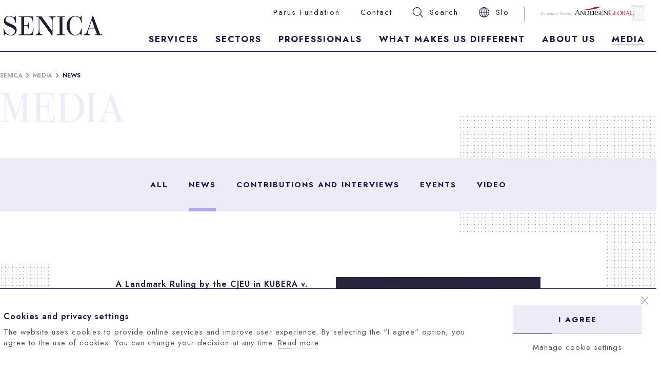

--- FILE ---
content_type: text/html; charset=UTF-8
request_url: https://www.senica.si/en/media/news?page=3
body_size: 8754
content:
<!DOCTYPE html>
<html lang="en">
<head>
    <meta charset="utf-8">
    <meta name="viewport" content="width=device-width, initial-scale=1">
    <meta http-equiv="X-UA-Compatible" content="IE=edge">
    <link rel="canonical" href="https://www.senica.si/en/media/news" />

    <!-- CSRF Token -->
    <meta name="csrf-token" content="LVwxmsGN6gKYqohtN1mMzOoBq0C3DWZFQoGjk6RO">

        <title>News | Media | Law firm Senica</title>
    <meta property="og:title" content="News | Media | Law firm Senica">
    <meta name="description" content="Check out the latest news, expert articles, interviews, and events in the field of law. Follow legal trends, insights, and the firm activities to gain essential information for the legal sector.">
    <meta property="og:description" content="Check out the latest news, expert articles, interviews, and events in the field of law. Follow legal trends, insights, and the firm activities to gain essential information for the legal sector.">
    <meta name="twitter:description" content="Check out the latest news, expert articles, interviews, and events in the field of law. Follow legal trends, insights, and the firm activities to gain essential information for the legal sector.">
    <meta property="og:image" content="https://www.senica.si/images/share_image.jpg">
    <meta name="twitter:image" content="https://www.senica.si/images/share_image.jpg">

    <link rel="apple-touch-icon" sizes="180x180" href="https://www.senica.si/images/favicon/apple-touch-icon.png">
    <link rel="icon" type="image/png" sizes="32x32" href="https://www.senica.si/images/favicon/favicon-32x32.png">
    <link rel="icon" type="image/png" sizes="16x16" href="https://www.senica.si/images/favicon/favicon-16x16.png">
    <link rel="manifest" href="https://www.senica.si/images/favicon/site.webmanifest">

    <!-- Scripts -->
        <script src="/js/app.js?id=aa9bfd677e975a5e9dee"></script>
    <script>
        /**
         * GDPR cookie helper for Google Tag Manager
         * Helper uses default dataLayer as GTM array
         * @param  name - name of cookie
         * @param  options - all possible options for cookies, used in addAll
         * @constructor
         */
        function GdprCookie (name, options) {
            this.name = name;
            this.variables = [];
            this.options = options || [];

            /**
             * Adds variable(s) to int array, publishes event to GTM and writes cookie
             * @param  variables {Array|String}
             * @returns  {Array|*}
             */
            this.add = function (variables) {
                if (typeof variables === 'string') variables = [variables];
                for (var i = 0; i < variables.length; i++) {
                    var variable = variables[i];
                    if (!this.check(variable)) {
                        this.variables.push(variable);
                        try {
                            dataLayer.push({'event': variable});
                        } catch (err) {
                            console.log('dataLayer is not defined');
                        }
                    }
                }
                // check if all can be loaded and publish event
                if (this.variables.length >= this.options.length - 1) {
                    if (this.variables.indexOf('all_cookies') === -1) {
                        this.variables.push('all_cookies');
                        try {
                            dataLayer.push({'event': 'all_cookies'});
                        } catch (err) {
                            console.log('dataLayer is not defined');
                        }
                    }
                }
                this.write();
                return this.variables;
            };

            /**
             * Adds approve all cookies from options
             */
            this.addAll = function () {
                for (let i = 0; i < this.options.length; i++) {
                    this.add(this.options[i]);
                }
            };

            /**
             * Removes variable(s) from int array and writes cookie
             * @param  variables {Array|String}
             * @returns  {Array|*}
             */
            this.remove = function (variables) {
                if (typeof variables === 'string') variables = [variables];
                for (var i = 0; i < variables.length; i++) {
                    var variable = variables[i];
                    var index = this.variables.indexOf(variables[i]);
                    if (index !== -1) {
                        this.variables.splice(index, 1);
                        let i = this.variables.indexOf('all_cookies');
                        if (i !== -1) {
                            this.variables.splice(i, 1);
                        }
                        this.write();
                    }
                }
                return this.variables;
            };

            /**
             * Check if variable is saved in cookie
             * @param  variable {String}
             * @returns  {boolean}
             */
            this.check = function (variable) {
                return this.variables.indexOf(variable) !== -1;
            };

            /**
             * Writes cookie
             * @returns  {Array|*}
             */
            this.write = function () {
                document.cookie = this.name + "=" + this.variables.join('|') + ";path=/;domain="+location.host+"; expires=Fri, 31 Dec 9999 23:59:59 GMT";
                return this.variables;
            };

            /**
             * Reads cookie
             * @returns  {Array|*}
             */
            this.read = function () {
                var cookie = document.cookie.split(';').filter(function (item) {
                    return item.indexOf(this.name + '=') >= 0
                }.bind(this));
                if (cookie.length > 0) {
                    this.variables = cookie[0].trim().replace(this.name + '=', '').split('|');
                }
                return this.variables;
            };

            // init
            this.read();
        }
    </script>
    <script>
        window.gdpr = new GdprCookie('gdpr_cookie', ['other', 'functional', 'analytics', 'advertising', 'all_cookies']);
        dataLayer = [{
            'other': window.gdpr.check('other'), // true|false
            'functional': window.gdpr.check('functional'), // true|false
            'analytics': window.gdpr.check('analytics'), // true|false
            'advertising': window.gdpr.check('advertising'), // true|false
            'all_cookies': window.gdpr.check('all_cookies'), // true|false
        }];
    </script>
    <!-- Google Tag Manager -->
    <script>(function(w,d,s,l,i){w[l]=w[l]||[];w[l].push({'gtm.start':
                new Date().getTime(),event:'gtm.js'});var f=d.getElementsByTagName(s)[0],
            j=d.createElement(s),dl=l!='dataLayer'?'&l='+l:'';j.async=true;j.src=
            'https://www.googletagmanager.com/gtm.js?id='+i+dl;f.parentNode.insertBefore(j,f);
        })(window,document,'script','dataLayer','GTM-KWP3HV3');</script>
    <!-- End Google Tag Manager -->
    <!-- Styles -->
    <link href="/css/app.css?id=09723ab561a2d09ef8be" rel="stylesheet">
</head>
<body>
<!-- Google Tag Manager (noscript) -->
<noscript><iframe src="https://www.googletagmanager.com/ns.html?id=GTM-KWP3HV3"
                  height="0" width="0" style="display:none;visibility:hidden"></iframe></noscript>
<!-- End Google Tag Manager (noscript) -->
<div id="app" class="">
    <header id="scroll-top">
    <div class="container">
        <div class="row header middle-xxs">
            <input type="checkbox" id="menu-switch" class="header-menu-switch" style="display: none;">
            <div class="header-logo col-xxs-8 col-md-3">
                <a href="https://www.senica.si/en">
                    <img class="responsive" src="https://www.senica.si/images/logo.svg?v=0" alt="Senica">
                </a>
            </div>
            <div class="header-menu-hamburger col-xxs-4 end-xxs">
                <label for="menu-switch">
                    <p class="fwBold uppercase">Menu</p>
                    <img src="https://www.senica.si/images/icons/menu.svg" alt="Menu">
                </label>
                <label class="close" for="menu-switch">
                    <img src="https://www.senica.si/images/icons/close.svg" alt="">
                </label>
            </div>
            <div class="header-menu col-xxs-12 col-md-9">
                <div class="row">
                    <ul class="header-menu-secondary col-xxs-12 row end-md">
                                                                                    <li class="menu-item ">
                                    <a class="underlineMenu" href="/en/what-makes-us-different/parus-foundation">Parus Fundation</a>
                                </li>
                                                                                <li class="menu-item">
                                <a href="https://www.senica.si/en/contact" class="underlineMenu">Contact</a>
                            </li>
                        <li class="menu-item">
                            <a href="https://www.senica.si/en/search">
                                <img class="menu-item-icon" src="https://www.senica.si/images/icons/search.svg" alt="Search" />
                                <span class="underlineMenu">Search</span>
                            </a>
                        </li>
                        <li class="menu-item">
                            <a href="https://www.senica.si/media/novice">
                                <img class="menu-item-icon" src="https://www.senica.si/images/icons/language.svg" alt="Slo" />
                                <span class="underlineMenu">Slo</span>
                            </a>
                        </li>
                        <li class="menu-item andersenGlobal">
                            <a href="https://global.andersen.com" target="_blank">
                                <img src="https://www.senica.si/images/andersen_global_en.svg" alt="Andersen Global" height="33px">
                            </a>
                        </li>
                    </ul>
                    <ul class="header-menu-primary col-xxs-12 row between-xxs">
                                                <li class="menu-item">
                            <a href="https://www.senica.si/en/services" class="underlineMenu">Services</a>
                        </li>
                        <li class="menu-item">
                            <a href="https://www.senica.si/en/sectors" class="underlineMenu">Sectors</a>
                        </li>
                        <li class="menu-item">
                            <a href="https://www.senica.si/en/professionals" class="underlineMenu">Professionals</a>
                        </li>
                        <li class="menu-item">
                            <a href="https://www.senica.si/en/what-makes-us-different" class="underlineMenu">What makes us different</a>
                        </li>
                        <li class="menu-item">
                            <a href="https://www.senica.si/en/about-us" class="underlineMenu">About Us</a>
                        </li>
                        <li class="menu-item">
                            <a href="https://www.senica.si/en/media" class="underlineMenu active">Media</a>
                        </li>
                    </ul>
                </div>
            </div>
        </div>
    </div>
</header>
    <main id="main">
        
     <div class="section mb-l bgWhite pageHeader">
    <div class="part-pageHeader animated type-animation container">
     <div class="part-breadcrumbs mt-0 mb-xxs">
                            <a href="https://www.senica.si/en">Senica</a>
            <span><img src="https://www.senica.si/images/icons/arrow-grey-light.svg" alt=""></span>
                                <a href="https://www.senica.si/en/media">Media</a>
            <span><img src="https://www.senica.si/images/icons/arrow-grey-light.svg" alt=""></span>
                                <a>News</a>
            </div>
 
            <animation  class="animated-content"
                    name="presses_en"
                    loop="false"
                    autoplay="true"
                    speed="1000">
        </animation>
    </div>
</div>
 

    <div id="presses">

         <div class="section mb-l mb-s dots sticky-manual">
    <div class="part-categoriesMenu bgGreyPale dots-child">
    <div class="container">
        <div class="part-categoriesMenu-holder row center-xxs">
                            <a href="https://www.senica.si/en/media" class="part-categoriesMenu-item link uppercase">All</a>
                            <a href="https://www.senica.si/en/media/news" class="part-categoriesMenu-item link uppercase active">News</a>
                            <a href="https://www.senica.si/en/media/contributions-and-interviews" class="part-categoriesMenu-item link uppercase">Contributions and Interviews</a>
                            <a href="https://www.senica.si/en/media/events" class="part-categoriesMenu-item link uppercase">Events</a>
                            <a href="https://www.senica.si/en/media/video" class="part-categoriesMenu-item link uppercase">Video</a>
                    </div>
    </div>
</div>
</div>
 

         <div class="section mb-l list dots-child dots dots-custom">
    <div class="container dots-child">
                <div class="row">
                    <div class="col-xxs-12 col-md-10 col-md-offset-1 pt-l pr-xl pl-xl bgWhite">
                         <a href="https://www.senica.si/en/media/news/a-landmark-ruling-by-the-cjeu-in-kubera-v-republic-of-slovenia" class="part-pressItemExcerpt mb-xxs pb-xs pt-xxs news">
                     <div class="part-imageText">
    <div class="row">
                    <div class="col-xxs-12 col-md-6">
                                                     <h6 class="part-title  mb-xxs">
    A Landmark Ruling by the CJEU in KUBERA v. Republic of Slovenia
</h6>
 
                                                 <div class="part-text mt-xxs">
    <span class="fwBold colorViolet">04. 11. 2024</span> The Grand Chambre of the Court of Justice of the European Union (CJEU) delivered its judgement in the landmark case KUBERA v. the Republic of Slovenia (C-144/23).
</div>
 
                                            </div>
                    <div class="col-xxs-12 col-md-6">
                                                    <span class="zoomIn-holder" style="background-image: url('/img/cb9d5200-a66d-4a7a-afc3-9db63333f37f/banner2.jpg?fm=jpg&amp;q=80&amp;fit=max&amp;crop=4980%2C2617%2C0%2C0&amp;w=500');">
                                <img class="zoomIn-item responsive" src="/img/cb9d5200-a66d-4a7a-afc3-9db63333f37f/banner2.jpg?fm=jpg&amp;q=80&amp;fit=max&amp;crop=4980%2C2617%2C0%2C0&amp;w=500" alt="" />
                            </span>
                                            </div>
                </div>
</div>
 
            </a>

        <a href="https://www.senica.si/en/media/news/european-deafblind-day" class="part-pressItemExcerpt mb-xxs pb-xs pt-xxs news">
                     <div class="part-imageText">
    <div class="row">
                    <div class="col-xxs-12 col-md-6">
                                                     <h6 class="part-title  mb-xxs">
    European Deafblind Day
</h6>
 
                                                 <div class="part-text mt-xxs">
    <span class="fwBold colorViolet">28. 10. 2024</span> Matija Urankar, attorney and partner at Law Firm Senica, presented the key elements of a draft law to regulate the status of persons with deafblindness and secure their rights at an event organized by the Slovenian Association of the Deafblind DLAN on the European Day of Persons with Deafblindness.
</div>
 
                                            </div>
                    <div class="col-xxs-12 col-md-6">
                                                    <span class="zoomIn-holder" style="background-image: url('/img/79075caa-2ea7-45c9-a77b-34711072ab63/dlan-2.jpg?fm=jpg&amp;q=80&amp;fit=max&amp;crop=2048%2C1077%2C0%2C85&amp;w=500');">
                                <img class="zoomIn-item responsive" src="/img/79075caa-2ea7-45c9-a77b-34711072ab63/dlan-2.jpg?fm=jpg&amp;q=80&amp;fit=max&amp;crop=2048%2C1077%2C0%2C85&amp;w=500" alt="" />
                            </span>
                                            </div>
                </div>
</div>
 
            </a>

        <a href="https://www.senica.si/en/media/news/reduction-of-business-performance-pay-due-to-sickness-absence-is-discriminatory" class="part-pressItemExcerpt mb-xxs pb-xs pt-xxs news">
                     <div class="part-imageText">
    <div class="row">
                    <div class="col-xxs-12 col-md-6">
                                                     <h6 class="part-title  mb-xxs">
    Reduction of Business Performance Pay Due to Sickness Absence Is Discriminatory
</h6>
 
                                                 <div class="part-text mt-xxs">
    <span class="fwBold colorViolet">07. 10. 2024</span> On October 4, 2024, the Supreme Court of the Republic of Slovenia issued judgment VIII Ips 9/2024, in which it addressed the issue of the justification of reducing business performance pay for sickness absence, specifically from the perspective of a violation of the prohibition of discrimination.
</div>
 
                                            </div>
                    <div class="col-xxs-12 col-md-6">
                                                    <span class="zoomIn-holder" style="background-image: url('/img/834add96-bc5b-46af-8264-409d1f77d8e5/banner-pravne.jpg?fm=jpg&amp;q=80&amp;fit=max&amp;crop=4980%2C2617%2C0%2C0&amp;w=500');">
                                <img class="zoomIn-item responsive" src="/img/834add96-bc5b-46af-8264-409d1f77d8e5/banner-pravne.jpg?fm=jpg&amp;q=80&amp;fit=max&amp;crop=4980%2C2617%2C0%2C0&amp;w=500" alt="" />
                            </span>
                                            </div>
                </div>
</div>
 
            </a>

        <a href="https://www.senica.si/en/media/news/itr-world-tax-leaders-2025" class="part-pressItemExcerpt mb-xxs pb-xs pt-xxs news">
                     <div class="part-imageText">
    <div class="row">
                    <div class="col-xxs-12 col-md-6">
                                                     <h6 class="part-title  mb-xxs">
    ITR World Tax Leaders 2025
</h6>
 
                                                 <div class="part-text mt-xxs">
    <span class="fwBold colorViolet">17. 09. 2024</span> We are happy to introduce the members of our tax and finance team who have been recognized by the ITR World Tax Leaders for 2025.
</div>
 
                                            </div>
                    <div class="col-xxs-12 col-md-6">
                                                    <span class="zoomIn-holder" style="background-image: url('/img/5fd60306-048b-40b7-bacb-1f5e79fcd5f5/itr-tax-leaders2.jpg?fm=jpg&amp;q=80&amp;fit=max&amp;crop=4980%2C2617%2C0%2C0&amp;w=500');">
                                <img class="zoomIn-item responsive" src="/img/5fd60306-048b-40b7-bacb-1f5e79fcd5f5/itr-tax-leaders2.jpg?fm=jpg&amp;q=80&amp;fit=max&amp;crop=4980%2C2617%2C0%2C0&amp;w=500" alt="" />
                            </span>
                                            </div>
                </div>
</div>
 
            </a>

        <a href="https://www.senica.si/en/media/news/itr-world-tax-2025" class="part-pressItemExcerpt mb-xxs pb-xs pt-xxs news">
                     <div class="part-imageText">
    <div class="row">
                    <div class="col-xxs-12 col-md-6">
                                                     <h6 class="part-title  mb-xxs">
    ITR World Tax 2025
</h6>
 
                                                 <div class="part-text mt-xxs">
    <span class="fwBold colorViolet">16. 09. 2024</span> Law Firm Senica &amp; Partners, together with its subsidiary Andersen in Slovenia, has been recognized by ITR World Tax 2025 as a Recommended Firm.
</div>
 
                                            </div>
                    <div class="col-xxs-12 col-md-6">
                                                    <span class="zoomIn-holder" style="background-image: url('/img/ff2b3a4a-b1a2-4817-adb7-e53c6835a3d9/itr-ranking.jpg?fm=jpg&amp;q=80&amp;fit=max&amp;crop=4980%2C2617%2C0%2C0&amp;w=500');">
                                <img class="zoomIn-item responsive" src="/img/ff2b3a4a-b1a2-4817-adb7-e53c6835a3d9/itr-ranking.jpg?fm=jpg&amp;q=80&amp;fit=max&amp;crop=4980%2C2617%2C0%2C0&amp;w=500" alt="" />
                            </span>
                                            </div>
                </div>
</div>
 
            </a>

        <a href="https://www.senica.si/en/media/news/itr-emea-tax-awards-2024" class="part-pressItemExcerpt mb-xxs pb-xs pt-xxs news">
                     <div class="part-imageText">
    <div class="row">
                    <div class="col-xxs-12 col-md-6">
                                                     <h6 class="part-title  mb-xxs">
    ITR EMEA Tax Awards 2024
</h6>
 
                                                 <div class="part-text mt-xxs">
    <span class="fwBold colorViolet">07. 08. 2024</span> International Tax Review (ITR) has shortlisted Law Firm Senica &amp; Partners and its subsidiary Andersen in Slovenia, both member firms of Andersen Global, for the prestigious EMEA Tax Awards 2024.
</div>
 
                                            </div>
                    <div class="col-xxs-12 col-md-6">
                                                    <span class="zoomIn-holder" style="background-image: url('/img/013edd39-427d-4869-9c6a-a973d793c7da/senica-itr-nomination-1080x1080-07-2023123.png?fm=jpg&amp;q=80&amp;fit=max&amp;crop=4500%2C2355%2C0%2C1266&amp;w=500');">
                                <img class="zoomIn-item responsive" src="/img/013edd39-427d-4869-9c6a-a973d793c7da/senica-itr-nomination-1080x1080-07-2023123.png?fm=jpg&amp;q=80&amp;fit=max&amp;crop=4500%2C2355%2C0%2C1266&amp;w=500" alt="" />
                            </span>
                                            </div>
                </div>
</div>
 
            </a>

        <a href="https://www.senica.si/en/media/news/hike-to-smarna-gora" class="part-pressItemExcerpt mb-xxs pb-xs pt-xxs news">
                     <div class="part-imageText">
    <div class="row">
                    <div class="col-xxs-12 col-md-6">
                                                     <h6 class="part-title  mb-xxs">
    Hike to Šmarna Gora
</h6>
 
                                                 <div class="part-text mt-xxs">
    <span class="fwBold colorViolet">02. 08. 2024</span> We kicked off our day with a hike up Šmarna Gora (669m). We enjoyed the views, shared some laughs, and returned to the office ready to take on the rest of the day with renewed energy and a bit of muscle pain!
</div>
 
                                            </div>
                    <div class="col-xxs-12 col-md-6">
                                                    <span class="zoomIn-holder" style="background-image: url('/img/e3a34de2-7b40-4c52-a5e8-19a982e9e12f/aa616bc6-3f5f-49ab-bdbf-2efe8cbe908a.jpg?fm=jpg&amp;q=80&amp;fit=max&amp;crop=2048%2C1074%2C0%2C384&amp;w=500');">
                                <img class="zoomIn-item responsive" src="/img/e3a34de2-7b40-4c52-a5e8-19a982e9e12f/aa616bc6-3f5f-49ab-bdbf-2efe8cbe908a.jpg?fm=jpg&amp;q=80&amp;fit=max&amp;crop=2048%2C1074%2C0%2C384&amp;w=500" alt="" />
                            </span>
                                            </div>
                </div>
</div>
 
            </a>

    
 
                    </div>
                </div>
            </div>
</div>
 

         <div class="section mb-l navigation">
    <div class="container">
                <div class="part-navigationItemBottom pt-m">
    <div class="row">
        <div class="part-navigationItemBottom-prev col-xxs-6 col-md-4">
                            <a href="https://www.senica.si/en/media/news?page=2">
                    <img src="https://www.senica.si/images/icons/arrow-left.svg" alt="Previous page">
                    <span class="underlineWider">Previous page</span>
                </a>
                    </div>
        <div class="part-navigationItemBottom-center col-xxs-12 col-md-4 center-xxs">
            <div class="hr"></div>
                            <div class="part-navigationItemBottom-pagination">
                                                                                                    <a class="part-navigationItemBottom-pagination-item" href="https://www.senica.si/en/media/news?page=1">1</a>
                                                                                                <a class="part-navigationItemBottom-pagination-item" href="https://www.senica.si/en/media/news?page=2">2</a>
                                                                                                <a class="active part-navigationItemBottom-pagination-item">3</a>
                                                                                                <a class="part-navigationItemBottom-pagination-item" href="https://www.senica.si/en/media/news?page=4">4</a>
                                                                                                <a class="part-navigationItemBottom-pagination-item" href="https://www.senica.si/en/media/news?page=5">5</a>
                                                                                                                                                                                                                                                                                                                                <a class="part-navigationItemBottom-pagination-item">...</a>
                                                                                                <a class="part-navigationItemBottom-pagination-item" href="https://www.senica.si/en/media/news?page=16">16</a>
                                                                                </div>
                    </div>
        <div class="part-navigationItemBottom-next col-xxs-6 col-md-4">
                            <a href="https://www.senica.si/en/media/news?page=4">
                    <span class="underlineWider">Next page</span><img src="https://www.senica.si/images/icons/arrow-left.svg" alt="Next page">
                </a>
                    </div>
    </div>
</div>
 

            </div>
</div>
 

         <div class="section mb-l newsletter">
    <div class="part-newsletter pt-l">
    <div class="bgGreyPale pb-l">
        <div class="container">
            <div class="row">
                 <p class="part-title h2 col-xxs-12">
    Stay in touch
</p>
 
                <div class="part-newsletter-top col-xxs-12 col-md-4 col-md-offset-2 mt-l mb-m">
                                             <p class="part-title h5">
    Follow us on <br>social media
</p>
 
                                    </div>
                <div class="part-newsletter-top col-xxs-10 col-xxs-offset-2 col-md-6 col-md-offset-0 mt-l mb-m">
                                                                    <a class="link uppercase underline mb-xs" href="https://www.facebook.com/LawFirmMSO/" target="_blank">
                            Facebook
                        </a>
                        <br>
                        <a class="link uppercase underline mb-xs" href="https://www.linkedin.com/company/law-firm-miro-senica-and-attorneys-ltd." target="_blank">
                            LinkedIn
                        </a>
                                    </div>
                <div class="hr col-xxs-10 col-xxs-offset-2 col-md-10 col-md-offset-2"></div>
                <div class="part-newsletter-cta col-xxs-10 col-xxs-offset-2 col-md-4 col-md-offset-2 mt-l mb-m mb-0-m">
                     <p class="part-title h5">
    Subscribe to current news
</p>
 
                </div>
                <div class="part-newsletter-form-wrap col-xxs-10 col-xxs-offset-2 col-md-6 col-md-offset-0 mt-l mb-m">
                    <form class="part-newsletter-form" novalidate action="https://www.senica.si/api/nl" method="post">
                        <div class="part-newsletter-form-inputs bgGreyPale">
                            <input class="mb-xs" type="text" placeholder="Name and Surname">
                            <p class="mb-xs">
                                <input type="email" required placeholder="E-mail">
                                <span class="error">The email field is required.</span>
                            </p>
                            <label class="mb-xs" for="nl-terms">
                                <input type="checkbox" required id="nl-terms">
                                <span>
                                    I have read and understood the <a href="https://www.senica.si/en/privacy" class="underline" target="_blank">Privacy&nbsp;policy</a> and agree to the processing of my personal data and agree to receive news.                                    <span class="error"><br>You need to consent to terms to signup to newsletter.</span>
                                </span>
                            </label>
                            <button class="link uppercase underline">
                                Sign up                            </button>
                        </div>
                        <div class="part-newsletter-success">
                            <div class="row center-xxs middle-xxs">
                                <div class="col-xxs-12">
                                    Sign up successful.                                </div>
                            </div>
                        </div>
                    </form>
                </div>
                            </div>
        </div>
    </div>
</div>
</div>
 

    </div>

    </main>
    <footer>
    <div class="container">
        <div class="row footer mt-m">
            <div class="col-xxs-12 col-md-3">
                <div class="row footer-logo_socials">
                    <div class="footer-logo col-xxs-6 col-md-12">
                        <img src="https://www.senica.si/images/logo-white.svg" alt="Senica" class="responsive">
                    </div>
                    <div class="footer-socials mobile col-xxs-6 col-md-12">
                                                    <a href="https://www.linkedin.com/company/law-firm-miro-senica-and-attorneys-ltd." target="_blank">
                                <img src="https://www.senica.si/images/icons/linkedin.svg" alt="LinkedIn">
                            </a>
                                                    <a href="https://www.facebook.com/LawFirmMSO/" target="_blank">
                                <img src="https://www.senica.si/images/icons/facebook.svg" alt="Facebook">
                            </a>
                                                    <a href="https://www.instagram.com/odvetniska_pisarna_senica/" target="_blank">
                                <img src="https://www.senica.si/images/icons/ig.svg" alt="Instagram">
                            </a>
                                            </div>
                </div>
            </div>
            <div class="footer-menu col-xxs-10 col-xxs-offset-2 col-md col-md-offset-0">
                <div class="row">
                    <ul class="footer-menu-item col-xxs-12 col-md-3">
                        <li class="footer-menu-item-title">
                            Services
                        </li>
                        <li>
                            <a href="https://www.senica.si/en/services/legal-services">
                                Legal Services
                            </a>
                        </li>
                        <li>
                            <a href="https://www.senica.si/en/services/tax-consulting">
                                Tax
                            </a>
                        </li>
                        <li>
                            <a href="https://www.senica.si/en/sectors">
                                Sectors
                            </a>
                        </li>
                    </ul>
                    <ul class="footer-menu-item col-xxs-12 col-md-3">
                        <li class="footer-menu-item-title">
                            Get To Know Us                        </li>
                        <li>
                            <a href="https://www.senica.si/en/professionals">
                                Professionals
                            </a>
                        </li>
                        <li>
                            <a href="https://www.senica.si/en/what-makes-us-different">
                                Being different
                            </a>
                        </li>
                        <li>
                            <a href="https://www.senica.si/en/about-us">
                                About us
                            </a>
                        </li>
                    </ul>
                    <ul class="footer-menu-item col-xxs-12 col-md-3">
                        <li class="footer-menu-item-title">
                            News                        </li>
                        <li>
                            <a href="https://www.senica.si/en/what-makes-us-different/parus-fundation">
                                Parus Foundation                            </a>
                        </li>
                        <li>
                            <a href="https://www.senica.si/en/media/news">
                                News
                            </a>
                        </li>
                        <li>
                            <a href="https://www.senica.si/en/media/video">
                                Video
                            </a>
                        </li>
                        <li>
                            <a href="https://www.senica.si/en/media/events">
                                Events
                            </a>
                        </li>
                        <li>
                            <a href="https://www.senica.si/en/media/covid-19">
                                Covid-19
                            </a>
                        </li>
                    </ul>
                    <ul class="footer-menu-item col-xxs-12 col-md-3">
                        <li class="footer-menu-item-title">
                            Location and Contacts                        </li>
                        <li>
                            <a href="https://www.senica.si/en/contact#item-0">
                                Ljubljana Head Office                            </a>
                        </li>
                        <li class="empty">
                            &nbsp;
                        </li>
                        <li>
                            <a href="tel:0038612528000">
                                +386 1 252 80 00
                            </a>
                        </li>
                        <li>
                            <a href="mailto:senica@senica.si">
                                senica@senica.si
                            </a>
                        </li>
                    </ul>
                </div>
            </div>
            <div class="footer-bottom-border other_logo col-xxs-12">
                <div></div>
            </div>
            <div class="footer-other_logo col-xxs-offset-2 col-md-offset-0 col-md-12">
                <div class="row">
                    <div class="col-xxs-12 col-md-3">
                        <div class="footer-logo_socials desktop">
                            <div class="footer-socials">
                                                                    <a href="https://www.linkedin.com/company/law-firm-miro-senica-and-attorneys-ltd." target="_blank">
                                        <img src="https://www.senica.si/images/icons/linkedin.svg" alt="LinkedIn">
                                    </a>
                                                                    <a href="https://www.facebook.com/LawFirmMSO/" target="_blank">
                                        <img src="https://www.senica.si/images/icons/facebook.svg" alt="Facebook">
                                    </a>
                                                                    <a href="https://www.instagram.com/odvetniska_pisarna_senica/" target="_blank">
                                        <img src="https://www.senica.si/images/icons/ig.svg" alt="Instagram">
                                    </a>
                                                            </div>
                        </div>
                    </div>
                    <div class="col-xxs-12 col-md-9">
                        <div class="row">
                            <div class="footer-other_logo-wrap col-xxs-5 col-md-3">
                                <img class="footer-other_logo-image" src="https://www.senica.si/images/footer-logo-dod-2_en.png" alt="Socially Responsible Employer">
                            </div>
                            <div class="footer-other_logo-wrap col-xxs-5 col-md-3">
                                <img class="footer-other_logo-image" src="https://www.senica.si/images/footer-logo-eu_en.png" alt="European Union - European Social Fund">
                            </div>
                        </div>
                    </div>
                </div>
            </div>
            <div class="footer-scrollTop col-xs-2 end-xxs">
                <a href="#scroll-top">
                   
                <svg xmlns="http://www.w3.org/2000/svg" width="40" height="40" viewBox="0 0 40 40">
                    <g fill="none" fill-rule="evenodd">
                        <g stroke="#979797" stroke-width="1.2">
                            <g>
                                <g>
                                    <path stroke-linecap="round" stroke-linejoin="round" d="M30 15L20 25 10 15" transform="translate(-1416 -1241) translate(0 1177) translate(1416 64) matrix(1 0 0 -1 0 40)"/>
                                    <path d="M0 0H40V40H0z" transform="translate(-1416 -1241) translate(0 1177) translate(1416 64)"/>
                                </g>
                            </g>
                        </g>
                    </g>
                </svg>
                </a>
            </div>
            <div class="footer-bottom container mt-s col-xxs-12">
                <div class="row">
                    <div class="footer-bottom-border col-xxs-12">
                        <div></div>
                    </div>
                    <div class="col-xxs-10 col-xxs-offset-2 col-md-2 col-md-offset-0 mt-xxs mb-xxs">
                        <a href="https://www.senica.si/en">www.senica.si</a>
                    </div>
                    <div class="col-xxs-10 col-xxs-offset-2 col-md col-md-offset-0 end-md mt-xxs mb-xxs">
                        <a href="https://www.senica.si/en/cookies" class="ml-xxs mr-xxs">Cookies</a>
                        <a href="https://www.senica.si/en/privacy" class="ml-xxs mr-xxs">Privacy Policy</a>
                        <a href="https://futura.si" class="ml-xxs mr-xxs" target="_blank">Corporate Identity and webpage design: Futura</a>
                    </div>
                    <div class="footer-scrollTop-mobile col-xxs-10 col-xxs-offset-2">
                        <a href="#scroll-top" class="uppercase">
                            
                <svg xmlns="http://www.w3.org/2000/svg" width="40" height="40" viewBox="0 0 40 40">
                    <g fill="none" fill-rule="evenodd">
                        <g stroke="#979797" stroke-width="1.2">
                            <g>
                                <g>
                                    <path stroke-linecap="round" stroke-linejoin="round" d="M30 15L20 25 10 15" transform="translate(-1416 -1241) translate(0 1177) translate(1416 64) matrix(1 0 0 -1 0 40)"/>
                                    <path d="M0 0H40V40H0z" transform="translate(-1416 -1241) translate(0 1177) translate(1416 64)"/>
                                </g>
                            </g>
                        </g>
                    </g>
                </svg>To top                        </a>
                    </div>
                </div>
            </div>
        </div>
    </div>
</footer>
            <script>
            function CookieNotice (name) {
                this.name = name;
                this.visible = true;
                this.consent = false;
                this.events = [];

                var emit = function (self, eventName) {
                    if (self.events[eventName]) self.events[eventName](self);
                };
                var init = function (self) {
                    setTimeout(function () {
                        if (self.check()) {
                            self.approve();
                        }
                        emit(self, 'init');
                    }.bind(self), 10);
                };

                this.write = function () {
                    document.cookie = this.name + "=true;path=/;domain="+location.host+"; expires=Fri, 31 Dec 9999 23:59:59 GMT";
                    return this;
                };
                this.remove = function () {
                    document.cookie = this.name + "=false; path=/; expires=Thu, 01 Jan 1970 00:00:00 GMT";
                    return this;
                };
                this.check = function () {
                    var cookie = document.cookie.split(';').filter(function (item) {
                        return item.indexOf(this.name + '=') >= 0
                    }.bind(this));
                    if (cookie.length > 0) {
                        return cookie[0].trim().replace(this.name + '=', '') === 'true';
                    } else {
                        return false;
                    }
                };
                this.approve = function () {
                    this.visible = false;
                    this.consent = true;
                    this.write();
                    emit(this, 'consent');
                    emit(this, 'hide');
                };
                this.consentSilent = function () {
                    this.visible = false;
                    this.consent = true;
                    this.write();
                };
                this.acceptAll = function () {
                    this.approve();
                    window.gdpr.add('all_cookies');
                };
                this.cancel = function () {
                    this.visible = false;
                    this.consent = false;
                    emit(this, 'cancel');
                    emit(this, 'hide');
                };
                this.on = function (eventName, callback) {
                    this.events[eventName] = callback;
                };

                // init
                init(this);
            }
            var cookieNotice = new CookieNotice('cookie_consent');
            cookieNotice.on('consent', function () {
                window.gdpr.add(['other', 'functional', 'analytics', 'advertising']);
            });
            cookieNotice.on('hide', function () {
                var el = document.getElementById('cookies-notice');
                if (window.cui) {
                    setTimeout(function () {
                        window.cui.initialized = true;
                    }, 250);
                }
                if (el) {
                    el.parentNode.removeChild(el);
                }
            });
            cookieNotice.on('cancel', function () {
                window.gdpr.add('functional');
            });
        </script>
        <div id="cookies-notice" class="bgWhite">
            <div class="container">
                <div class="row middle-xxs pt-xs pb-xs">
                    <div class="cookie-close col-xxs-12 end-xxs">
                        <a href="javascript:void(0)" id="cookie-close" onclick="document.getElementById('cookies-notice').style.display = 'none'; cookieNotice.cancel();">
                            <img src="https://www.senica.si/images/icons/close.svg" alt="" width="15">
                        </a>
                    </div>
                    <div class="col-md-9 col-sm-8 col-xxs-12">
                         <p class="part-title h6">
    Cookies and privacy settings
</p>
 
                         <div class="part-text">
    The website uses cookies to provide online services and improve user experience. By selecting the "I agree" option, you agree to the use of cookies. You can change your decision at any time. <a href="https://www.senica.si/en/cookies" class="underline">Read more</a>
</div>
 
                    </div>
                    <div id="cookie-buttons" class="col-md-3 col-sm-4 col-xxs-12 center-xxs">
                        <button class="link uppercase underline bgGreyPale pt-xxs pr-xxs pb-xxs pl-xxs" id="cookie-yes" onclick="cookieNotice.acceptAll()">I agree</button>
                        <a href="https://www.senica.si/en/cookies" class="btn-cookie-settings pt-xxs">Manage cookie settings</a>
                    </div>
                </div>
            </div>
        </div>
    </div>
                    <script>
                        document.querySelector('form.part-newsletter-form').addEventListener('submit', function (event) {
                            event.preventDefault();
                            if (formCheckFields(this)) {
                                let data = {
                                    'email': this.querySelector('input[type=email]').value,
                                    'name': this.querySelector('input[type=text]').value,
                                };
                                window.axios.post('/api/nl', data)
                                    .then(function (res) {
                                        if (res.data.status === 'OK') {
                                            document.querySelector('form .part-newsletter-form-inputs').classList.add('success');
                                        }
                                    })
                                    .catch(function (err) {
                                        console.log(err.response.data);
                                    });
                            }
                        });
                        document.querySelector('form.part-newsletter-form').addEventListener('change', function (event) {
                            if (event.target.classList.contains('invalid')) {
                                formCheckFields(this, event.target.getAttribute('type'));
                            }
                        });
                        function formCheckFields(formElt, fields = ['email', 'checkbox']) {
                            let valid = true;
                            if (fields.includes('email')) {
                                let emailElt = formElt.querySelector('input[type=email]');
                                if (validateEmail(emailElt.value)) {
                                    emailElt.classList.remove('invalid');
                                } else {
                                    emailElt.classList.add('invalid');
                                    valid = false;
                                }
                            }
                            if (fields.includes('checkbox')) {
                                let checkboxElt = formElt.querySelector('input[type=checkbox]');
                                if (checkboxElt.checked) {
                                    checkboxElt.classList.remove('invalid');
                                } else {
                                    checkboxElt.classList.add('invalid');
                                    valid = false;
                                }
                            }

                            return valid;
                        }
                        function validateEmail(email) {
                            const re = /^(([^<>()[\]\\.,;:\s@\"]+(\.[^<>()[\]\\.,;:\s@\"]+)*)|(\".+\"))@((\[[0-9]{1,3}\.[0-9]{1,3}\.[0-9]{1,3}\.[0-9]{1,3}\])|(([a-zA-Z\-0-9]+\.)+[a-zA-Z]{2,}))$/;
                            return re.test(email);
                        }
                    </script>
                </body>
</html>


--- FILE ---
content_type: image/svg+xml
request_url: https://www.senica.si/images/logo-white.svg
body_size: 3370
content:
<?xml version="1.0" encoding="utf-8"?>
<!-- Generator: Adobe Illustrator 16.0.4, SVG Export Plug-In . SVG Version: 6.00 Build 0)  -->
<!DOCTYPE svg PUBLIC "-//W3C//DTD SVG 1.1//EN" "http://www.w3.org/Graphics/SVG/1.1/DTD/svg11.dtd">
<svg version="1.1" id="Layer_1" xmlns="http://www.w3.org/2000/svg" xmlns:xlink="http://www.w3.org/1999/xlink" x="0px" y="0px"
	 width="192px" height="39px" viewBox="0 0 192 39" enable-background="new 0 0 192 39" xml:space="preserve">
<g>
	<defs>
		<path id="SVGID_1_" d="M3.623,7.032c0,4.173,3.517,5.984,9.606,8.636C20.92,19,25.408,21.495,25.408,27.952
			c0,6.851-5.25,10.919-11.706,10.919c-4.043,0-7.087-1.575-9.108-3.57c-1.575,0.184-2.966,1.627-3.229,3.439H0.552L0,25.012
			l0.893-0.025c0.446,8.084,6.221,12.992,12.679,12.992c4.96,0,8.529-2.992,8.529-7.455c0-4.592-3.228-6.299-11.077-9.475
			C4.882,18.555,0.709,15.982,0.709,10.024c0-6.011,4.541-9.896,10.342-9.896c3.911,0,6.614,1.653,8.399,3.308
			c1.731-0.185,3.018-1.681,3.229-3.308h0.786l0.421,13.387l-0.866,0.026C22.6,6.718,17.98,1.021,10.894,1.021
			C6.615,1.021,3.623,3.252,3.623,7.032z M58.349,25.012l-0.604,12.861H29.712V36.98h5.04V2.019h-5.04V1.126H57.43l0.42,12.231
			l-0.84,0.053l-0.131-2.52c-0.262-4.83-2.1-8.872-10.079-8.872h-6.877v16.878h2.126c1.339,0,2.599-0.079,3.359-0.263
			c2.258-0.578,3.412-3.123,3.544-6.432h0.867v14.28h-0.867c-0.158-3.911-1.26-5.933-3.438-6.457
			c-0.866-0.211-2.1-0.264-3.465-0.264h-2.126V36.98h7.008c7.376,0,10.026-3.596,10.342-9.213l0.157-2.781L58.349,25.012z
			 M101.474,1.126v0.893h-0.394c-4.173,0-5.749,2.756-5.749,10.342v25.513h-1.573L69.635,4.328V26.64
			c0,7.559,1.497,10.341,5.749,10.341h0.341v0.893h-13.15V36.98h0.314c4.148,0,5.828-2.782,5.828-10.341V3.042l-0.734-1.023h-4.279
			V1.126h10.158l20.525,28.69V12.36c0-7.586-1.574-10.342-5.723-10.342h-0.341V1.126H101.474z M114.649,36.98h5.013v0.893h-15.224
			V36.98h5.04V2.019h-5.04V1.126h15.224v0.893h-5.013V36.98z M139.793,1.021c-7.874,0-11.208,8.819-11.208,18.531
			c0,9.056,2.967,18.426,11.34,18.426c6.667,0,10.893-6.3,11.732-12.809l0.919,0.052l-0.551,13.649h-0.788
			c-0.289-2.074-1.627-3.676-2.966-4.042c-2.415,2.729-5.249,4.042-8.661,4.042c-9.791,0-16.668-10.211-16.668-19.503
			c0-9.554,7.271-19.239,16.615-19.239c3.857,0,6.64,1.601,8.477,3.411c1.812-0.313,3.02-1.941,3.229-3.411h0.788l0.366,13.229
			l-0.918,0.026C150.948,4.671,144.808,1.021,139.793,1.021z M192,36.98v0.893h-13.754V36.98h4.305l-4.437-12.336h-11.785
			c-1.312,3.91-1.863,6.615-1.863,8.451c0,3.387,1.889,3.885,4.408,3.885h0.342v0.893h-12.623V36.98c3.2,0,4.749-0.787,7.741-9.318
			l9.528-27.218h0.866l13.413,36.536H192z M177.772,23.752l-5.643-15.67l-5.486,15.67H177.772z"/>
	</defs>
	<clipPath id="SVGID_2_">
		<use xlink:href="#SVGID_1_"  overflow="visible"/>
	</clipPath>
	<g clip-path="url(#SVGID_2_)" enable-background="new    ">
		<g>
			<defs>
				<rect id="SVGID_3_" x="-2.229" y="-2.1" width="196.55" height="43.232"/>
			</defs>
			<clipPath id="SVGID_4_">
				<use xlink:href="#SVGID_3_"  overflow="visible"/>
			</clipPath>
			<g clip-path="url(#SVGID_4_)">
				<defs>
					<rect id="SVGID_5_" y="0.129" width="192.093" height="38.775"/>
				</defs>
				<clipPath id="SVGID_6_">
					<use xlink:href="#SVGID_5_"  overflow="visible"/>
				</clipPath>
				<rect x="-2.229" y="-2.1" clip-path="url(#SVGID_6_)" fill="#fff" width="196.457" height="43.199"/>
			</g>
		</g>
	</g>
</g>
</svg>


--- FILE ---
content_type: image/svg+xml
request_url: https://www.senica.si/images/icons/facebook.svg
body_size: 1154
content:
<svg xmlns="http://www.w3.org/2000/svg" xmlns:xlink="http://www.w3.org/1999/xlink" width="24" height="24" viewBox="0 0 24 24">
    <defs>
        <path id="hjkp9ddxua" d="M10.363 3.985h2.191V.169C12.176.117 10.876 0 9.362 0 6.203 0 4.04 1.987 4.04 5.639V9H.553v4.266H4.04V24h4.274V13.267h3.345l.531-4.266H8.312V6.062c.001-1.233.333-2.077 2.051-2.077z"/>
    </defs>
    <g fill="none" fill-rule="evenodd">
        <g>
            <g>
                <g>
                    <g>
                        <g transform="translate(-149 -1393) translate(0 1177) translate(149 216) translate(.4)">
                            <mask id="m728prythb" fill="#fff">
                                <use xlink:href="#hjkp9ddxua"/>
                            </mask>
                            <use fill="#FFF" fill-rule="nonzero" xlink:href="#hjkp9ddxua"/>
                            <g fill="#FFF" mask="url(#m728prythb)">
                                <path d="M0 0H24V24H0z" transform="translate(-5.4)"/>
                            </g>
                        </g>
                    </g>
                </g>
            </g>
        </g>
    </g>
</svg>


--- FILE ---
content_type: image/svg+xml
request_url: https://www.senica.si/images/andersen_global_en.svg
body_size: 123671
content:
<svg xmlns="http://www.w3.org/2000/svg" width="204" height="33" viewBox="0 0 204 33">
    <g fill="none" fill-rule="evenodd">
        <g>
            <g>
                <g>
                    <path fill="#A2ACB3" d="M58.262 16.625l.115-.585h.677c.052-.202.1-.398.143-.591.043-.193.106-.362.188-.509.083-.148.197-.269.343-.36.146-.09.35-.136.613-.136.092 0 .183.003.277.013.092.008.182.024.268.05l-.107.56-.16-.026c-.053-.01-.101-.013-.148-.013-.16 0-.283.03-.37.09-.087.06-.154.137-.204.233-.048.096-.084.205-.107.325-.023.118-.054.24-.089.364h.763l-.109.585h-.77l-.73 3.442h-.656l.74-3.442h-.677zm-3.595 2.647c.184.203.456.303.815.303.241 0 .452-.061.635-.187.183-.125.336-.282.462-.47.126-.19.22-.398.286-.62.063-.223.096-.432.096-.63 0-.157-.022-.304-.062-.443-.04-.14-.106-.263-.193-.363-.086-.102-.196-.183-.326-.242-.132-.06-.287-.089-.467-.089-.25 0-.471.063-.661.186-.19.126-.35.282-.478.472s-.223.398-.289.627c-.064.228-.096.447-.096.653 0 .333.092.6.278.803zm-.782-1.744c.1-.307.247-.577.439-.811.193-.233.426-.42.701-.56.274-.14.586-.21.934-.21.54 0 .95.14 1.233.425.28.282.423.696.423 1.242 0 .326-.049.643-.147.95-.097.305-.241.577-.43.813-.19.236-.421.423-.693.563-.273.142-.582.212-.932.212-.263 0-.497-.042-.704-.125-.208-.085-.384-.199-.527-.347-.145-.147-.254-.324-.332-.53-.076-.204-.115-.429-.115-.673 0-.326.05-.642.15-.949zm-7.563-1.488l-.146.6.014.015c.17-.217.374-.39.613-.517s.496-.19.773-.19c.252 0 .467.053.647.162.179.109.297.297.355.562.153-.218.352-.394.595-.527.244-.132.5-.198.766-.198.14 0 .275.017.408.05.133.035.254.086.359.157.105.07.188.163.25.276.061.115.092.254.092.42 0 .12-.013.255-.039.405-.024.15-.05.283-.077.396l-.5 2.416h-.653l.554-2.556c.014-.062.03-.135.041-.22.013-.087.02-.156.02-.214 0-.157-.058-.286-.173-.39-.116-.104-.262-.156-.435-.156-.093 0-.186.016-.281.047-.095.03-.186.072-.273.12-.09.05-.17.108-.247.175-.078.068-.143.138-.2.211-.108.119-.188.257-.239.412-.05.155-.096.32-.132.49l-.437 2.08h-.656l.478-2.296c.036-.156.066-.301.089-.437.023-.135.035-.226.035-.273 0-.166-.048-.296-.143-.388-.095-.094-.232-.14-.412-.14-.18 0-.358.05-.535.154-.176.105-.325.224-.443.36-.138.134-.233.27-.284.407-.052.138-.098.307-.139.504l-.447 2.11h-.646l.84-4.027h.608zm-2.572 0l-.193.864h.016c.154-.275.35-.502.59-.685.238-.182.524-.272.858-.272.04 0 .079-.003.115-.008.036-.005.074-.002.115.008l-.155.708c-.019-.004-.053-.006-.099-.006h-.092c-.081 0-.15 0-.201.003-.05.002-.115.014-.192.034-.18.047-.34.128-.481.241-.141.116-.263.253-.366.414-.087.13-.157.282-.207.455-.052.175-.093.337-.123.486l-.378 1.785h-.647l.823-4.027h.617zm-2.179-.724l.17-.809h.661l-.168.809h-.663zm.51.724l-.834 4.027h-.653l.832-4.027h.655zm-3.496.585l.115-.585h.678c.05-.202.098-.398.142-.591.044-.193.107-.362.188-.509.083-.148.196-.269.343-.36.146-.09.35-.136.612-.136.092 0 .185.003.278.013.092.008.182.024.268.05l-.107.56-.161-.026c-.052-.01-.1-.013-.147-.013-.16 0-.282.03-.37.09-.087.06-.154.137-.203.233-.05.096-.085.205-.107.325-.025.118-.054.24-.09.364h.762l-.108.585h-.77l-.731 3.442h-.653l.738-3.442h-.677zm-3.535-.585l-.193.864h.017c.154-.275.35-.502.589-.685.24-.182.524-.272.858-.272.042 0 .08-.003.115-.008.036-.005.076-.002.116.008l-.154.708c-.02-.004-.054-.006-.1-.006h-.093c-.081 0-.149 0-.2.003-.051.002-.115.014-.192.034-.179.047-.34.128-.48.241-.143.116-.264.253-.366.414-.087.13-.158.282-.209.455-.052.175-.092.337-.123.486l-.376 1.785h-.647l.824-4.027h.614zm-2.412 1.21c-.028-.136-.08-.257-.155-.364-.073-.107-.173-.193-.295-.258-.124-.065-.275-.097-.456-.097-.188 0-.36.03-.51.089-.153.06-.285.142-.396.245-.114.104-.21.226-.286.363-.078.137-.139.283-.185.44h2.31c.01-.14.001-.28-.027-.417zm-2.399 1.352c0 .155.028.295.085.416.056.123.134.223.23.305.098.08.208.143.332.186.122.043.252.066.385.066.293 0 .533-.066.724-.198.19-.134.332-.324.423-.573h.654c-.05.224-.133.42-.246.589-.113.169-.249.308-.408.42-.16.111-.336.196-.53.254-.196.056-.402.085-.617.085-.328 0-.602-.051-.82-.153-.219-.102-.391-.23-.519-.388-.13-.16-.218-.332-.27-.523-.051-.19-.077-.372-.077-.548 0-.384.055-.736.166-1.055.11-.32.26-.593.446-.821.188-.229.405-.405.655-.53.249-.124.51-.187.78-.187.586 0 1.013.155 1.282.468.27.31.404.75.404 1.315 0 .105-.008.203-.023.296-.014.094-.028.168-.038.226h-2.994c-.016.113-.024.23-.024.35zm-1.858-1.37c-.039-.14-.095-.263-.17-.367-.074-.103-.169-.186-.282-.245-.112-.06-.247-.089-.4-.089-.288 0-.533.066-.739.198-.205.133-.373.302-.504.504-.13.201-.226.42-.288.661-.061.239-.093.464-.093.678 0 .316.1.562.301.739.2.176.462.264.785.264.236 0 .443-.061.624-.187.18-.125.33-.28.453-.468.124-.185.217-.39.277-.614.063-.223.093-.43.093-.623 0-.16-.02-.31-.057-.45zm-1.66-2.725l-.422 2.031.014.017c.15-.192.328-.34.535-.448.207-.107.435-.16.681-.16.267 0 .499.042.694.128.195.087.356.205.485.355.128.15.224.332.288.544.065.214.096.45.096.71 0 .316-.045.622-.137.918-.093.296-.23.557-.41.786-.178.23-.398.412-.657.552-.26.142-.559.212-.897.212-.185 0-.354-.025-.509-.074-.154-.051-.288-.114-.403-.193-.115-.076-.21-.165-.286-.263-.074-.098-.121-.2-.142-.302h-.015l-.146.747h-.577l1.155-5.56h.653zM19.8 16.04l-.147.6.016.015c.169-.217.373-.39.61-.517.24-.127.498-.19.776-.19.251 0 .466.053.646.162.18.109.296.297.354.562.154-.218.353-.394.597-.527.243-.132.5-.198.765-.198.14 0 .274.017.409.05.134.035.252.086.358.157.105.07.189.163.25.276.061.115.092.254.092.42 0 .12-.014.255-.038.405-.026.15-.051.283-.077.396l-.5 2.416h-.655l.554-2.556c.016-.062.03-.135.043-.22.012-.087.019-.156.019-.214 0-.157-.058-.286-.173-.39-.116-.104-.261-.156-.436-.156-.092 0-.185.016-.28.047-.095.03-.186.072-.274.12-.087.05-.169.108-.246.175-.078.068-.144.138-.2.211-.109.119-.187.257-.238.412-.052.155-.095.32-.131.49l-.44 2.08h-.654l.478-2.296c.036-.156.065-.301.088-.437.024-.135.035-.226.035-.273 0-.166-.048-.296-.143-.388-.095-.094-.232-.14-.412-.14-.18 0-.358.05-.535.154-.177.105-.324.224-.442.36-.138.134-.234.27-.285.407-.052.138-.098.307-.139.504L19 20.067h-.648l.84-4.027h.608zm-2.422 1.21c-.028-.136-.079-.257-.153-.364-.076-.107-.174-.193-.297-.258-.124-.065-.275-.097-.454-.097-.19 0-.361.03-.512.089-.152.06-.283.142-.396.245-.114.104-.209.226-.284.363-.078.137-.14.283-.187.44h2.31c.01-.14.001-.28-.027-.417zm-2.399 1.352c0 .155.03.295.086.416.055.123.134.223.231.305.097.08.208.143.332.186.122.043.25.066.384.066.292 0 .534-.066.724-.198.19-.134.33-.324.423-.573h.653c-.05.224-.133.42-.246.589-.111.169-.248.308-.407.42-.16.111-.336.196-.531.254-.195.056-.401.085-.616.085-.329 0-.602-.051-.82-.153-.218-.102-.39-.23-.52-.388-.128-.16-.218-.332-.27-.523-.05-.19-.076-.372-.076-.548 0-.384.054-.736.165-1.055.11-.32.26-.593.447-.821.187-.229.406-.405.655-.53.248-.124.508-.187.78-.187.586 0 1.012.155 1.283.468.27.31.403.75.403 1.315 0 .105-.008.203-.022.296-.015.094-.03.168-.039.226h-2.995c-.015.113-.024.23-.024.35zM9.107 16.04l-.147.6.017.015c.168-.217.372-.39.611-.517.238-.127.498-.19.774-.19.251 0 .467.053.646.162.18.109.298.297.354.562.155-.218.353-.394.598-.527.244-.132.499-.198.765-.198.139 0 .275.017.41.05.132.035.252.086.357.157.105.07.188.163.25.276.062.115.092.254.092.42 0 .12-.013.255-.038.405-.026.15-.05.283-.078.396l-.5 2.416h-.654l.554-2.556c.016-.062.03-.135.042-.22.014-.087.02-.156.02-.214 0-.157-.057-.286-.173-.39-.116-.104-.26-.156-.436-.156-.092 0-.186.016-.28.047-.095.03-.186.072-.273.12-.088.05-.17.108-.247.175-.077.068-.144.138-.201.211-.107.119-.186.257-.237.412-.053.155-.096.32-.132.49l-.439 2.08h-.654l.477-2.296c.036-.156.066-.301.09-.437.022-.135.034-.226.034-.273 0-.166-.047-.296-.143-.388-.095-.094-.232-.14-.411-.14-.18 0-.358.05-.535.154-.178.105-.326.224-.443.36-.139.134-.234.27-.284.407-.052.138-.099.307-.14.504l-.446 2.11H7.66l.84-4.027h.607zm-5.111 1.73l-.407-2.61h-.017l-1.47 2.61h1.894zm.107-3.263l.993 5.56h-.754l-.254-1.676H1.771l-.962 1.676H0l3.303-5.56h.8z" transform="translate(-1252 -29) translate(1252 29) translate(0 .086)"/>
                    <path fill="#D0D3D4" d="M189.715 31.241c.11.033.211.034.32.02.091-.013.188.01.28-.002.09-.011.183-.028.275-.018.086.007.17.028.258.036.1.011.233.069.333.03.09-.033.19-.005.283-.005.107 0 .214-.004.322.014.1.018.197-.003.297.002.107.008.215.034.325.03.095-.002.19-.032.285-.04.105-.01.203.031.306.025.11-.01.224-.04.333-.031.094.006.175.057.273.047.19-.018.378-.016.567-.033.21-.014.417.095.63.043.085-.024.188.02.27.06.087-.035.19-.024.282-.012.178.026.35.012.53.018l.143-.001c.129 0 .271.015.33.14.034.07.072.119.142.131.057.007.173.017.171.116 0 .09-.103.114-.159.1-.097-.025-.196-.018-.294-.022-.195-.005-.394-.002-.59-.003-.185-.002-.37-.01-.557-.013-.14-.001-.108-.163-.12-.292l-.006-.032-.101.006c-.048.005-.095.009-.144.006-.086-.008-.157-.027-.23.012l-.054.038.025-.016c.031-.008.034.035.003.032l-.029-.013.065.042c.046.027.092.055.129.1.06.07-.068.127-.093.129-.088.014-.525-.1-.556.062-.013.071.08.109.052.205-.026.097-.15.07-.203.056-.186-.047-.384.008-.574-.012-.19-.022-.384-.008-.576-.006-.199.003-.405.028-.601.01-.112-.012-.405-.01-.23-.236.072-.092-.013-.112-.075-.109-.106.005-.21.015-.317.015l-.561-.007c-.08.002-.465.108-.427-.125.036-.23-.155-.211-.269-.211-.19.005-.38.021-.569.039-.064.007-.151.023-.19-.07-.04-.095.013-.188.068-.232.076-.059.15-.044.228-.023zm-2.538-.184c.073.017.49-.064.44.306-.024.192 0 .152.069.215.085.078.178.066.27.063.098 0 .198-.01.299-.025.076-.016.2-.056.258.104.152.435-.37.316-.438.31-.113-.014-.226.016-.338-.007-.124-.028-.249-.028-.371-.01-.237.038-.48-.05-.717-.03-.116.007-.234.012-.352-.018-.12-.03-.247.023-.37.003-.208-.026-.424-.006-.632 0-.124 0-.248-.026-.368-.01-.041.004-.3.1-.26-.152.029-.152.248-.188.313-.2.118-.018.237.053.36.033.053-.01.13 0 .176-.064.042-.058.035-.119-.023-.119l-.16-.007-.167-.001-.034-.002.03.002-.445-.019c-.611-.024-1.223-.033-1.83.007-.062.003-.179.04-.219-.099-.033-.136.032-.26.089-.268.208-.028.414.033.624.008.193-.028.38.023.572.025.088.003.167-.015.256-.005.046.013.095.023.142.023.045 0 .098-.05.143-.033.09.04.182.015.273.002.085-.01.169.039.254.026.191-.026.377.017.57-.015.087-.015.17.022.258-.013.093-.038.14-.038.23.005.073.04.164 0 .243-.003.103-.004.203.01.304.016.184.01.368-.081.55-.048zm12.884.684c.296 0 .586.015.883.02.063 0 .135-.004.184.03.05.031.056.069-.002.095-.104.05-.32.019-.439.015-.3-.008-.598-.02-.9-.018-.059 0-.128.01-.167-.031-.028-.032.013-.076.05-.093.048-.02.295-.005.37-.012l.021-.006zm-1.56.013c.14.004.277.01.416.013.098.003.215-.04.305.01.108.06-.013.132-.097.131h-.462c-.132-.002-.263.001-.397.001-.093.001-.324.029-.373-.053-.106-.167.53-.102.608-.102zM202.445.017c.09.015.173-.015.262-.014.082.002.165.014.239.046.097.04.084.139.081.225-.005.178.003.354-.002.532-.005.203-.02.399.002.603.019.175-.02.345.003.523.025.2-.005.4-.005.6-.003.1-.003.2.007.298.008.101-.012.191-.021.29-.02.208.04.423.007.628-.027.168-.013.357-.005.527.007.198-.005.391-.005.588 0 .203-.005.407.003.61.007.199.014.37-.223.373-.182 0-.372 0-.551.01-.22.016-.175.253-.182.412l-.004.555c-.008.199.007.395.004.594-.005.393-.01.787-.006 1.18.002.379.013.766-.018 1.143-.017.18-.005.363.002.543.002.085-.007.17-.014.254-.002.047-.006.081-.018.124-.017.059.005.114.004.172-.003.184.014.371.014.553-.002.18-.027.363-.012.543.017.183-.023.36-.01.538.003.083.005.155-.005.239-.014.111.01.221.003.332-.013.172.022.347-.006.522-.032.197.018.396.013.594-.002.182-.005.36-.01.543-.005.096 0 .19.005.288.003.082.034.153.038.232.006.09.008.181.01.27 0 .04-.017.077-.017.116 0 .041.022.076.02.118-.007.071-.047.141-.064.212-.021.109 0 .225-.006.334-.006.1-.017.201.006.3.017.075-.016.162-.009.238.007.085-.01.161-.01.245.001.1.005.193-.002.292-.013.18-.02.377-.01.555.006.085.034.148.025.233-.017.107-.01.213-.017.32-.007.095-.015.188-.008.286.008.084-.007.145-.013.228-.006.082-.002.176.008.259.01.108-.002.21.002.32.006.086-.014.179-.012.267 0 .094.006.19-.009.285.024.206.005.418.01.621.013.374-.028.75-.012 1.126.007.188-.01.378.002.57.005.089.002.178-.006.27-.009.11.008.22.004.331-.018.376.011.749.004 1.125-.009.374-.036.754-.014 1.125.006.072-.012.141-.004.216l.008.13-.003.133c-.011.198-.01.395-.011.596-.002.091-.003.183-.006.273-.005.077.026.152.021.23-.003.085-.02.166-.02.253 0 .109.003.216.023.323.013.075.034.117.106.15.037.017.075.03.118.03.025-.002.062-.022.088-.016.177.037.37-.001.547 0 .173 0 .354.012.527.025.083.003.163.003.245 0 .097-.006.211-.033.306 0 .161.062.094.184.105.313l.01.056c.07.227-.2.176-.327.171-.167-.004-.344-.003-.51-.019-.083-.008-.16-.004-.244-.006-.046-.002-.091-.003-.137-.011-.056-.007-.106.02-.16.023-.18.012-.369-.026-.55-.027-.195-.003-.144.298-.146.42-.007.168.01.34.02.507.002.055.017.18.061.215.061.049.198.036.268.037.174.004.359.01.53-.003.085-.006.167.008.25.011.039 0 .078-.007.117-.005.049.003.093.031.14.027.1-.013.2 0 .299-.01.092-.008.163-.004.247.04.066.036.066.115.069.18.002.086.136.097.117.198-.034.18-.265.118-.381.097-.205-.037-.41-.035-.618-.04-.386-.012-.775-.024-1.162-.026-.2-.001-.396.026-.593-.01-.09-.015-.18-.022-.27-.01-.106.015-.198.006-.305 0-.379-.014-.763.018-1.143-.02-.084-.008-.179-.002-.253-.056-.074-.057-.151-.11-.23-.167-.058-.043-.084-.099-.138-.143-.067-.058-.138-.125-.21-.173-.13-.085-.313-.048-.457-.05-.215-.005-.431.009-.647-.006-.186-.012-.38.003-.567.001-.197 0-.397-.01-.594.005-.09.007-.174.002-.265-.014-.09-.014-.174 0-.264 0-.09.003-.18-.02-.27-.02-.11-.001-.217.006-.328.008-.193.006-.387-.01-.579-.003-.089.004-.178-.01-.266.003-.111.017-.21.001-.316.008-.09.008-.185-.011-.273-.017-.089-.005-.179.011-.271.011-.183 0-.39.036-.566-.005-.162-.038-.342.031-.5-.01-.172-.053-.41-.029-.585-.006-.09.011-.173-.01-.263-.013-.091 0-.185.01-.277.012-.194.004-.39.031-.582.01-.158-.013-.387-.067-.535.008-.158.083-.378.02-.535-.029-.156-.048-.333-.02-.493-.018-.198.004-.39-.007-.589-.012-.175-.003-.352.025-.527.028-.205.002-.406-.019-.609-.016-.202.006-.403-.01-.604-.014l-.285-.003c-.11 0-.221.039-.333.01-.073-.017-.156.012-.23.006-.093-.005-.177-.008-.268-.002-.092.006-.184-.006-.276-.009-.107-.002-.215.014-.323.005-.184-.015-.368-.014-.552-.005-.085.005-.16.001-.244 0-.098 0-.21.024-.306.005-.18-.037-.384-.008-.566-.01-.214 0-.424.008-.637.025-.095.01-.171-.014-.265-.03-.086-.018-.174.001-.259.005-.22.015-.432-.014-.648-.007-.1.003-.172 0-.258.053-.048.028-.146.073-.144.145.005.086.132.049.178.038.037-.01.08-.025.122-.024.054.001.077.052.128.06.088.017.188-.001.274.003.103.008.202.001.305.002.198 0 .42-.015.617.023.18-.033.373.002.555-.016.16-.017.324-.001.483-.001.173.001.35-.028.52 0 .187.028.365-.012.55.007.079.008.18-.034.254.003.091 0 .181 0 .272-.004.187-.012.383-.016.57-.012.183.007.368.006.55-.002.065-.002.155-.008.194.059.048.084-.112.091-.156.091-.088.001-.176-.007-.264.005-.091.01-.157-.01-.246-.016-.185-.013-.374.003-.558.016-.18.01-.371 0-.554-.008-.21-.008-.421-.01-.632-.017-.053-.002-.227-.016-.264.027-.048.04-.015.087.04.085.19-.02.401-.006.59.014.078.008.144-.017.223-.019.098-.002.19.007.285.01.097 0 .19-.017.286-.02.048 0 .21.02.236.069.056.105-.287.067-.337.069-.094.003-.184-.003-.276-.016-.08-.013-.185.013-.27.01-.073-.002-.152.002-.228.006-.069.003-.166-.022-.23 0-.092.035-.189.014-.283.013-.102-.004-.196.004-.295.01-.072.005-.143-.004-.213-.019-.075-.02-.162-.006-.24-.004-.182.003-.368-.008-.55 0-.069.005-.136.019-.205.012-.081-.012-.198.008-.275-.02-.101-.042.003-.092.052-.104.084-.021.16-.012.247 0 .072.009.13-.025.203-.002.08.027.18-.017.267.005.072.02.164-.014.242-.003.088.011.173.03.261.018.04-.006.368-.047.313-.112-.033-.036-.18-.017-.227-.019-.095-.003-.192-.027-.284-.014-.079.01-.147.017-.225.016-.094 0-.187.02-.279.02-.09 0-.175-.015-.266-.022-.09-.007-.179.009-.269.001-.13-.013-.287-.05-.282.129.003.11-.1.085-.172.119l-.032.023-.001.004-.004.002c.015.027.15.058.187.069.08.017.175 0 .26.004.19.013.369.013.558-.001.158-.014.31.02.47.025.097.002.194-.016.293-.022.101-.004.21.01.309 0 .187-.019.373.016.56.01.08-.003.165-.022.23.041.07.072-.148.083-.167.084-.09.011-.162.011-.25.006-.025 0-.156-.013-.131.035.013.027.199.01.229.01.106-.003.195.025.296.031.096.006.184-.027.279-.027.09-.001.177.013.265.012.093 0 .184-.01.276-.006.105.004.205-.024.307-.026.05-.003.44.035.301.146-.056.047-.18.032-.25.034-.113.005-.222-.006-.336-.018-.171-.017-.352-.004-.527.005-.207.012-.416-.001-.626 0-.348.007-.696-.022-1.047-.015-.365.006-.731-.013-1.097-.007-.1.004-.2.001-.301.001-.06 0-.192-.018-.243.02-.132.088.306.08.338.082.682.016 1.37.034 2.052.004.185-.007.39-.015.572.005.055.006.167-.009.194.056.034.084-.165.06-.199.06-.18.002-.358.044-.536.002-.088-.019-.194.007-.284.009-.105 0-.196-.015-.302-.002-.185.026-.383-.003-.57-.009-.077 0-.15.017-.227.01-.032-.005-.154-.019-.107.05.057.088.391.025.48.032.085.005.166-.007.247-.013.092-.01.185.02.278.017.187-.004.366 0 .551-.004.067-.002.208-.014.266.021.093.063-.017.095-.079.095-.384.002-.767.03-1.152.006-.178-.013-.355.003-.532-.003-.204-.005-.413.016-.613.004-.092-.005-.164-.012-.256-.002-.088.011-.167-.01-.253-.002-.169.022-.43-.07-.577.03-.058.044.111.045.109.045.079.003.145.037.224.023.205-.03.396-.003.597-.007.165-.002.328.028.492.012.2-.014.4.001.602-.002.193-.003.394-.02.583.013.087.015.15-.019.237-.016.101 0 .203-.004.304-.004l.261.005c.084-.001.187.025.269.009.099-.018.198-.013.3-.008.099.009.211-.03.31-.008.037.009.146.077.071.12-.066.046-.17.036-.248.028-.198-.018-.404.011-.601-.013-.184-.027-.385-.011-.57-.01-.195.001-.39 0-.584.005-.195.005-.388-.015-.58-.012-.214.003-.42.003-.636 0-.18-.002-.384.038-.563 0-.08-.018-.173.003-.254 0-.112-.002-.22-.01-.333-.006-.077.003-.191-.02-.261.019-.058.033-.124.105-.165.157-.027.036-.132.14-.18.125-.091-.03.016-.157.043-.206.055-.11-.343-.092-.376-.09-.164.004-.362.054-.41.242-.015.06.01.135.004.2-.007.056.026.066.075.064.09-.002.178.003.264.021.042.008.085.02.128.034.048.017.104-.017.154-.022.06-.006.121.07.069.12-.053.048-.153.016-.218.019-.205.006-.41-.005-.615.004-.1.005-.199-.01-.295-.004-.09.004-.162.068-.25.073-.07.002-.157-.07-.15-.143.006-.08.118-.121-.02-.154-.177-.044-.408.007-.592.016-.093.006-.454.081-.463-.08-.007-.165.274-.14.37-.131.212.028.426.026.641.025.17-.002.348.028.514-.004.152-.027.32-.194.434-.292.033-.026.135-.108.135-.154 0-.063-.135-.054-.177-.054-.096.001-.196 0-.295-.001-.075-.001-.257.03-.314-.036-.052-.058.026-.129.088-.122.079.008.159.02.24.02.048.001.162.013.187-.038.025-.04-.194-.025-.212-.024-.183.015-.384.001-.567-.01-.078-.007-.117-.054-.08-.132.035-.081-.1-.064-.153-.088-.074-.034-.069-.074-.053-.148.021-.084-.115-.055-.149-.091-.122-.138.364-.096.394-.103.175-.03.349.047.522.016.051-.01.531-.014.412.113-.055.056-.156.024-.222.027-.06.002-.08.038-.015.055.034.008.063-.01.094-.01.037-.001.068.016.106.012.093-.005.188.008.28 0 .088-.007.193-.042.277-.021.083.021.17.025.256.028.024 0 .154-.001.104-.064-.056-.066-.234-.008-.3 0-.092.008-.186.003-.276-.006-.024-.003-.223-.02-.152-.091.054-.06.154-.038.227-.042.102-.006.204.013.305.017.09.002.175-.026.266-.02.078.004.14.014.21-.038.058-.045.056-.108.1-.157.041-.044.16-.034.173-.105.01-.056-.079-.063-.116-.064-.082-.002-.142.044-.21.087-.169.11-.356.12-.552.12-.2-.005-.392-.023-.592-.006-.183.016-.366-.024-.546-.016-.399.015-.791-.018-1.188-.017-.407.004-.825-.017-1.233.025-.15-.018-.403.068-.52-.05-.053-.056-.071-.126-.013-.187.072-.073.16-.025.245-.025.065-.001.164-.009.206-.065.036-.051.034-.116.101-.14.075-.025.172-.004.247 0 .1.01.193-.004.29-.01.073-.005.159-.038.23-.02.093.024.188.038.284.039.089 0 .179-.004.27-.005.115-.007.077-.118.097-.186.05-.164.038-.383.033-.553-.004-.145.05-.4-.147-.417-.2-.018-.395-.02-.596-.011-.191.007-.379-.025-.567-.018-.09.003-.393.07-.4-.09-.003-.033.083-.152.01-.164-.083-.013-.222.027-.28-.057-.042-.06-.017-.12.031-.162.072-.058.138-.054.221-.044.213.03.427.021.64.011.17-.01.344.007.514.013.146.003.418.05.527-.076.09-.102.046-.319.043-.443 0-.188-.006-.376.003-.565.009-.182-.003-.358.006-.536.005-.085-.01-.169-.004-.256.007-.104 0-.206 0-.311 0-.39.016-.781.017-1.17 0-.091.005-.184.005-.274 0-.082-.022-.163-.018-.247.004-.088.013-.149-.002-.237-.018-.102.02-.2-.002-.302-.018-.094.015-.177.008-.27-.008-.09-.004-.177.008-.265.019-.18.021-.38.005-.558-.019-.196.012-.392.01-.586-.004-.1 0-.198-.006-.298-.003-.048-.008-.1-.016-.147-.009-.06.013-.112.016-.168.02-.375.02-.757.008-1.131-.016-.376.016-.753-.008-1.132-.012-.181.006-.37.002-.553-.005-.209.03-.432.008-.636-.004-.044-.02-.083-.027-.126-.006-.038.014-.077.017-.114.01-.088.006-.178.01-.268.002-.098.005-.197-.004-.295-.015-.12-.014-.218-.009-.336.01-.193.015-.39.005-.585-.01-.197-.032-.408-.005-.602.023-.184-.01-.362-.005-.545.005-.21 0-.422.008-.632.008-.197 0-.393.002-.59 0-.094 0-.19-.002-.284 0-.097-.027-.196-.02-.293.017-.183.016-.368.012-.555-.002-.082-.017-.178 0-.262.02-.099-.026-.196-.007-.3.015-.072.001-.139 0-.21-.002-.091.02-.175-.006-.263-.024-.09 0-.177 0-.269 0-.11-.015-.22-.013-.332.016-.399.004-.796-.007-1.194-.008-.163.011-.327.011-.496.003-.207-.03-.42-.006-.628.02-.172-.01-.352-.005-.524.002-.095-.002-.176-.012-.27-.006-.048.014-.089.02-.134.003-.059-.006-.117-.008-.174-.008-.091-.022-.175-.038-.264-.016-.084.013-.168.012-.252 0-.088-.006-.171 0-.26.007-.094.028-.198-.012-.287-.069-.163-.278-.122-.42-.122-.076 0-.194.027-.257-.027-.083-.069-.044-.18-.039-.27.01-.09-.015-.173-.013-.262.003-.092.018-.184.022-.278.003-.205-.004-.412 0-.617.005-.41-.002-.82-.002-1.23.002-.37.039-.738.016-1.105-.01-.17-.007-.335-.007-.508 0-.09.012-.178.018-.268.005-.113-.018-.224-.013-.333.007-.179.014-.356 0-.536-.012-.17 0-.33.212-.333.179-.005.35.019.53 0 .2-.023.391-.026.592-.015.381.025.763.009 1.144.015.186 0 .373-.005.553.01.081.006.159.006.24.003.069-.003.18.02.246.003.084-.025.174-.014.262-.015.087 0 .167-.012.254-.012.202 0 .403-.007.607-.01.345-.005.685.012 1.033.006.182-.001.358.002.54-.005.206-.009.417-.004.627.01.183.01.364-.003.55-.006.094-.002.19.007.282-.007.105-.015.196.017.3.018.195 0 .388-.02.58-.03.09-.005.174-.008.265.005.099.014.211-.011.304.022.072.026.189-.014.266-.008.083.005.167.012.252.005.185-.014.373.012.559 0 .376-.017.747-.004 1.122-.004.094 0 .189-.013.284-.001.106.011.057.056.106.123.072.057.06-.07.088-.102.048-.052.217-.03.28-.03.19 0 .377 0 .569.007.102.002.2-.007.3 0 .113.007.222-.019.333-.007.175.017.364.027.541.011.088-.008.175.015.26-.002.102-.018.196-.013.298-.006.187.011.375-.009.565.004.217.01.435-.003.65.002.191 0 .389.003.578-.008.2-.013.401.04.6.012.192-.022.381.001.57-.003.084 0 .155.016.237.004.115-.017.23-.014.343-.013.17 0 .336.034.505.013.197-.021.39-.01.59-.014.087-.003.172.012.263.008.092-.005.18-.012.273-.008.205.007.41 0 .615-.007.095-.002.19-.001.284.001.089 0 .182-.02.271-.009.18.022.367-.026.552-.007.169.018.37.039.535 0 .072-.017.164.012.238.018.106.007.212.004.32-.005.172-.016.34-.015.513-.012.194.005.393.003.589-.003.09-.001.17-.003.261.009.087.01.16-.015.244-.017.198-.006.39.001.589-.012.098-.007.2 0 .296.014zm-14.154 29.338c.19 0 .376.049.567-.014.179-.052.372.047.555.038.408-.002.815-.002 1.225.011.188.003.374-.002.563.03.214.039.425-.032.64.02.18.05.356-.006.536.002.092.003.184-.041.272-.027.094.017.198.052.29.044.19-.025.385-.027.573.074.11.07-.035.262-.059.292-.018.023-.024.043-.022.06l-.272-.007c.186 0 .375.01.558.015.197.009.399-.02.595.006.095.013.18-.015.268-.012.095.01.19.014.284-.003.085.02.174-.012.261-.01.099 0 .183.009.282-.008.06-.012.165.026.21.002.069-.036.18.01.251.02.204.03.402-.002.606.003.363.006.738.028 1.107.012.058-.002.176.026.199-.054.014-.05-.06-.142-.003-.179.06-.043.283.242.385.239.09-.004.15-.086.243-.055.072.024.158.028.226.055.076.03.065.128.11.184.048.052.218.028.285.028.064 0 .158.013.201-.053.057-.086.062-.102.176-.102.198 0 .396.01.595.009.19-.001.383.02.572-.007.075-.01.163.014.241.01.101-.004.205.017.31.014.164-.005.36-.06.518-.002.066.023.15.034.216.029.1-.007.178-.06.282-.056.18.007.24.212.018.191-.196-.024-.386-.051-.583-.047-.183.003-.372-.025-.556-.007-.074.007-.147.032-.213.073-.092.056-.142.076-.25.073-.183-.003-.361-.003-.541.006h-.07c-.06.001-.13.011-.113.064.008.025.163.14.036.14-.185 0-.375-.007-.562.014-.019.001-.18.003-.157.047.026.04.194.03.245.04.045.011.186.012.21.068.033.077-.108.08-.149.083-.02 0-.128.011-.097.061.03.051.214.04.267.038.079-.004.163.005.238-.001.072-.005.148-.029.224-.037.09-.01.135-.007.225.01.1.02.196.006.297.005.087-.001.173.01.258.017.095.007.181-.013.273-.015.063 0 .17.01.212.062.057.07-.018.122-.086.121-.17-.006-.344-.008-.514-.008-.098-.002-.195.02-.294.013-.112-.008-.201-.025-.311-.015-.093.01-.186 0-.28-.002-.073-.001-.202-.025-.268.014-.074.045.044.126.079.146.074.034.184.051.264.062.182.027.365.035.55.035.095 0 .188 0 .283-.01.103-.01.2.013.306.015.195.003.385-.027.579-.03.175 0 .341-.02.516-.003.065.007.178.017.201.097.024.093-.059.109-.13.111-.093.001-.191-.013-.285-.013-.114 0-.233-.005-.35-.008-.196-.002-.391-.012-.585-.014-.097-.002-.186.017-.284.008-.111-.008-.223-.01-.332-.008-.095.002-.189.005-.285.011-.085.001-.165-.013-.25.001-.099.017-.154.032-.255 0-.062-.019-.186-.019-.224-.079-.047-.065.048-.13.009-.204-.037-.062-.095-.105-.165-.131-.076-.024-.163-.03-.243-.003-.088.032.042.189.069.231.04.064-.023.106-.076.064-.058-.047-.092-.114-.14-.173-.097-.123-.287-.202-.43-.106-.08.056.219.294.149.406-.067.11-.25-.276-.285-.324-.038-.056-.077-.109-.148-.124-.047-.01-.156 0-.148-.08.006-.05.064-.132-.025-.145-.108-.014-.22-.03-.33-.021-.193.013-.39-.013-.583-.006-.09.003-.178.008-.27 0-.092-.01-.198.02-.288-.007-.06-.024-.064-.092-.012-.128.06-.045.17-.006.237 0 .092.006.183.005.274-.01.047-.007.092-.023.138-.003.046.02.093-.017.141-.005.063.013.162.054.21-.019.036-.065-.128-.06-.152-.059-.08.006-.178.022-.259.005-.034-.007-.158-.08-.07-.115.099-.042.24-.037.346-.033.134.005.275-.002.41.01.036.004.165.02.178-.035.011-.04-.07-.07-.067-.124.003-.054-.04-.117-.085-.048l-.044.076-.049.072c.013-.016-.08-.005 0 0-.18-.012-.357-.005-.538 0-.05.001-.487-.063-.465.029.01.027.161.088.085.137-.066.04-.16.042-.235.032-.086-.013-.16-.02-.25-.017-.097.003-.203-.025-.3-.01-.384.055-.793-.008-1.183 0-.19.003-.374.003-.564-.007-.197-.01-.4.04-.598-.002-.067-.015-.074-.054-.058-.1-.06-.004-.12-.012-.177-.017-.161-.014-.32-.014-.48-.02-.134-.005-.267-.041-.401-.038-.139.003-.325.121-.46.03-.136-.077-.267.008-.4-.022-.15-.038-.296.033-.444 0-.124-.03-.251-.005-.373-.008-.165 0-.325-.011-.49-.003-.284.011-.576-.08-.862-.019-.129.025-.257-.005-.386.014-.042.011-.088-.07-.077-.173.006-.097.084-.157.112-.207.037-.043-.033-.118-.037-.12-.083-.02-.166-.047-.25-.053-.152-.019-.308.016-.463.025l.024-.004c-.003.001-.01.003-.024.004-.173-.044-.347.027-.517-.003-.098-.022-.2-.033-.3-.006-.075.017-.176.067-.228-.101-.105-.341.298-.253.337-.259.197-.044.406.02.607.02zm-6.697.793c-.084-.015-.17.08-.21.16-.007.023-.014.05-.017.044.073.113.22.054.331.065.135.012.27.012.403.007.15-.005.287.01.434.015.047.001.101.005.145-.02.061-.036.023-.053-.027-.058-.144-.013-.293-.02-.438-.018-.138 0-.27.014-.404-.022-.045-.01-.108-.02-.137-.058-.028-.036-.023-.106-.08-.115zm-.42-.047c-.23.005-.468.015-.694.008-.227-.008-.458.023-.683.008-.156-.009-.311-.01-.465.004l-.175.022c-.007.004-.03.009-.045.01l-.01-.002c.152.073.383.044.55.037.214-.009.421 0 .634.024.108.016.085.068.025.125-.034.03.173.067.201.07.202.024.442.049.634-.029.07-.03.13-.092.172-.154.072-.103-.072-.123-.143-.123zm1.31-.17c-.084-.002-.184-.015-.266.002-.06.012-.092.045-.013.048.137.007.277.003.41.027.079.017.162-.011.243-.018.083-.009.162.028.25.018.185-.017.365.002.552-.004.082-.001.174-.017.257-.004.058.008.145.038.175-.032-.354-.098-.733-.019-1.096-.05-.171-.016-.342.017-.513.013zm7.24-.203c-.014.003-.227-.035-.153.154.04.105.149-.082.21.003.088.121.154-.02.242-.033.06-.01.139.012.207.04l.041.021.003-.005c-.001-.003.002-.01.006-.016.038-.059.162-.046.233-.046l-.006.017c.068-.157-.182-.143-.203-.143-.105.011-.214.05-.319.047-.041 0-.074-.039-.115-.06-.056-.033-.094.013-.147.021zM202.374.773c-.096.091-.193.184-.28.282-.069.079-.064.21-.062.311.005.167.016.329.005.5-.01.128.007.251-.01.38-.021.144.003.298-.002.445-.009.195-.01.39-.009.584l.002.229v-.009V3.516l.001.027v-.004V3.568c0 .373.01.748 0 1.122-.003.069-.003.182-.067.222-.066.043-.17.032-.245.033-.16.002-.4-.034-.45.162-.051.189.003.377-.023.568-.01.083-.023.164.009.246.036.095.04.112.017.215-.084.362-.032.757-.036 1.129-.002.187.002.371-.006.557l-.009.281c-.003.099.025.192.01.287-.029.182-.008.365-.029.549-.012.087.038.184.013.265-.027.098-.01.2-.013.3-.016.387-.018.774-.023 1.162-.005.19.012.377.03.569.017.2-.027.393-.042.592-.011.095-.004.183.008.275.01.088-.008.172-.001.26.006.086.05.159.054.244.006.106-.055.192-.061.293-.004.084-.009.169.013.251.02.089-.006.18-.022.268-.026.19.002.397-.002.592-.007.372 0 .738-.005 1.11 0 .097.018.194.016.291-.004.084-.026.155-.02.239.013.209-.006.423-.006.632.004.195-.007.39-.002.587.001.088.006.178-.002.266l-.014.118c-.011.05.02.083.018.13-.005.186-.001.368.006.55.004.099-.004.196-.006.295 0 .112-.034.216-.018.33.01.097.01.195.004.292-.004.085.016.18.005.262-.02.085 0 .17-.009.256-.016.105-.016.214-.018.318-.004.187.002.373.007.558.003.207-.024.425-.003.628.014.09-.002.173.003.26.008.092.022.181.013.275-.007.091-.024.177-.018.27.013.11-.015.21-.009.318.011.183-.003.366-.007.55-.006.18.072.345.058.527-.015.186-.06.356-.057.544.002.194-.014.385.015.58.026.182-.002.366 0 .55 0 .203-.013.406-.009.609.003.094-.016.19-.013.285.002.087.022.172.013.259-.009.091.003.17.007.262.002.098-.011.198-.009.296.005.174.02.356.005.529-.007.09 0 .145.008.233.014.11-.006.22.003.332.011.086-.007.173-.014.26-.004.092.017.18.017.27 0 .183-.006.367-.01.55-.007.185.002.375.004.562 0 .072.009.165.063.219.054.058.207.021.279.017.188-.014.167-.197.15-.344-.02-.192.033-.396-.006-.587-.033-.169-.014-.365.013-.53.03-.19.008-.4-.013-.592-.008-.076.015-.17.017-.25.004-.086.006-.17.008-.255.006-.092-.025-.18-.021-.271.004-.1-.008-.198-.008-.3.002-.192.01-.381.008-.575-.004-.094.013-.186.015-.279.002-.098-.032-.183-.033-.278-.003-.073-.028-.159-.015-.23.018-.091.021-.173.02-.266-.002-.092-.024-.17.01-.26.032-.094-.005-.197-.01-.295-.01-.18-.004-.359 0-.537.001-.082-.013-.176.017-.257.025-.071-.023-.195-.023-.271-.002-.076.05-.16.013-.23-.038-.073-.025-.15-.017-.229.023-.196.054-.396.04-.595-.004-.085-.034-.163-.047-.248-.012-.087.034-.175.034-.262.002-.19.007-.393-.004-.584-.012-.183.027-.378.002-.555-.027-.19-.032-.41-.006-.602.015-.095.035-.188.025-.285-.004-.05-.021-.096-.025-.143-.004-.051.02-.09.025-.14.021-.188-.05-.4.001-.584.024-.077.009-.187.009-.269 0-.095 0-.19-.004-.285-.005-.084.023-.182.002-.261-.025-.09-.025-.165-.016-.26.013-.18.018-.362.016-.54-.003-.196.026-.39.019-.589-.006-.093.012-.183.01-.275-.003-.08-.032-.166-.031-.243 0-.035.019-.067.023-.101.01-.042-.004-.087-.004-.131.004-.107-.022-.217-.015-.322.01-.095.04-.182.038-.278 0-.093-.007-.188-.01-.283-.002-.09.005-.18-.017-.271-.029-.104-.002-.209-.003-.317 0-.095-.019-.19-.008-.285.011-.096.053-.181.03-.28-.015-.088.017-.165.013-.255-.002-.113-.028-.214-.002-.33.027-.087.017-.138-.02-.218-.039-.083-.017-.158-.025-.244-.006-.096-.018-.175-.007-.273.011-.109.037-.214.04-.324.002-.1-.01-.199-.003-.298.005-.085-.002-.16.003-.243.002-.086.004-.151.02-.237.019-.092-.011-.187-.006-.28.014-.168-.02-.325-.009-.493.007-.087.024-.168.024-.253-.001-.105-.017-.206-.011-.308.005-.094.032-.181.039-.272.006-.082-.007-.159-.018-.238-.015-.098-.018-.197.002-.295.02-.098-.008-.188.007-.288.025-.175-.009-.344-.005-.522.007-.198.017-.385 0-.583-.007-.09.015-.174.026-.26.014-.096 0-.196 0-.292 0-.1.003-.205 0-.305-.002-.097.018-.197.012-.291-.014-.187-.006-.37-.004-.557 0-.1-.004-.197.006-.295.013-.117.025-.16.152-.16.187-.002.383.014.571-.005.078-.008.145-.033.178-.108.015-.03.02-.063-.005-.09-.044-.05-.007-.09.014-.141.039-.092.013-.176.012-.27-.002-.094.016-.182.005-.275-.009-.09 0-.178.006-.267l-.005-.272c.01-.134.004-.263.007-.397.003-.142-.016-.3.005-.436.016-.147.023-.295.007-.442-.018-.154.005-.32.007-.476.006-.294.017-.597-.014-.888-.013-.137.009-.266.014-.4 0-.064-.022-.13-.022-.197 0-.053.017-.137-.031-.175-.085-.07-.204.066-.257.12zm-1.885.392c-.382.019-.763.028-1.15.022-.179-.003-.358 0-.538-.001-.204-.002-.42-.028-.62 0-.18.025-.361-.026-.54-.007-.198.018-.403.027-.601.009-.413-.04-.834.017-1.249.005-.39-.013-.78-.013-1.17 0-.398.014-.799-.019-1.195-.007-.188.005-.374.007-.562.003l-.284-.005c-.1-.003-.2.027-.3.01-.088-.016-.18-.013-.268.01-.078.024-.155.007-.233.003-.191-.011-.399-.03-.588-.013-.192.014-.38-.006-.57-.007-.082 0-.171.032-.253.018-.1-.017-.201-.012-.3-.012-.402 0-.802-.004-1.202-.006-.392-.003-.785.01-1.178.007-.755-.007-1.502.009-2.25 0-.2-.001-.402-.016-.6-.004-.194.013-.38-.006-.573-.006-.1 0-.198 0-.296.003-.076.002-.186-.015-.256.022-.053.03-.088.1-.025.136.059.035.154.012.214.007.363-.032.73.029 1.091.012.096-.004.193-.002.288.002.058.002.198-.016.234.042.055.092-.4.069-.447.08-.078.02-.156-.02-.235-.006-.074.015-.157-.008-.236 0-.09.013-.173 0-.263-.002-.093 0-.223-.023-.313.01-.075.029-.08.105-.051.181.023.057.14.037.183.04.097 0 .197.002.294 0 .104-.004.205.011.306.011.177.002.357-.01.528-.023.06-.003.16.02.192.076.037.07.07.117.163.113.042-.001.463-.036.43.06-.032.077-.136.054-.197.05-.105-.008-.206-.005-.31-.01-.373-.018-.75.016-1.121-.007-.194-.013-.39.003-.587-.003-.096-.003-.19 0-.287-.001-.083-.001-.188.037-.266.02-.18-.043-.366-.02-.548-.022-.21-.001-.418-.014-.625-.01-.2.002-.403.008-.605.008l-.379.016c-.063 0-.126-.002-.19-.01-.177-.022-.354.005-.536-.002-.097-.004-.194-.004-.291-.002-.093.002-.22-.016-.31.017-.078.033-.054.124-.113.163-.055.037-.133-.054-.166-.082-.146-.129-.272-.274-.41-.406-.062-.061-.119-.125-.185-.18-.048-.043-.109-.069-.128-.135-.011-.035-.049-.131-.09-.055-.037.07-.011.196-.026.273-.03.184-.01.394-.011.583-.004.202-.007.403.003.604.012.184-.006.372-.008.557-.002.19.002.381-.002.572-.004.173.02.352.009.527-.01.142.013.3.184.333.154.026.338-.004.486.066.152.072.073.367.078.494.005.097.032.183.017.281-.018.09-.022.18-.015.273.01.083-.021.17-.012.258.01.103.05.203.023.307-.023.075 0 .176-.006.255-.005.075.01.148.002.221-.009.084 0 .168-.007.254-.004.084.043.167.026.25-.033.172-.019.353-.021.527-.002.082-.016.168.006.25.019.095-.013.192 0 .29.019.16.015.333.002.494-.008.082.046.16.022.238-.024.103-.018.223-.013.329.002.094.029.183.011.276-.016.088-.011.151-.003.24.009.085-.008.164-.015.249-.01.1.002.206.009.305.033.37-.01.746.025 1.116.017.17-.016.342.002.51.024.2-.007.415-.004.617 0 .375.042.75.004 1.124-.01.095.01.184.006.28-.006.084-.03.177.002.257.03.086.013.176.009.267-.007.104-.002.205-.005.309-.002.365.003.734.005 1.095.002.177-.01.356-.007.534.005.197.028.41.002.607-.021.165.018.331.007.498-.011.2.01.393.002.59-.002.087.003.168.012.255.009.087-.016.171-.016.26-.002.196-.005.39-.01.587-.001.187-.005.376.01.562.007.08-.011.155-.011.235l.002.322c0 .094 0 .19-.002.285-.004.088.032.172.024.261-.013.196-.013.386-.034.582-.008.096.004.185.01.28.002.086-.015.174-.013.26.005.177 0 .346 0 .52-.002.39.003.778-.002 1.165-.007.382-.025.77.03 1.149.013.077-.025.13-.033.206-.01.064-.013.135-.017.201-.015.2.003.407 0 .607-.005.19-.005.378-.011.566-.006.201-.013.418.014.618.015.1-.003.176-.01.273-.01.086.002.172.007.257.011.213-.024.426-.011.642.006.099-.013.196-.01.294 0 .099.004.198-.01.295-.032.24.15.243.327.226.18-.02.221-.14.222-.307 0-.201-.009-.402 0-.604.006-.09.008-.18.006-.27 0-.078-.04-.14-.051-.215-.03-.195.077-.395.053-.597-.015-.152-.034-.332-.011-.483.011-.08.009-.155.009-.236 0-.081.023-.186-.032-.26-.045-.062.002-.194.01-.264.01-.091.009-.185.016-.277.01-.085.03-.17.026-.258-.002-.088-.009-.2-.02-.288-.02-.099-.013-.2-.013-.301 0-.078-.038-.156.013-.23.04-.06.035-.156.023-.224-.017-.103-.012-.182 0-.283.01-.183-.08-.328-.014-.506.025-.069-.022-.158-.017-.234.013-.11.048-.219.042-.33-.014-.193-.006-.39-.004-.584.002-.2.033-.384 0-.58-.01-.075.006-.14.006-.214v-.287c-.001-.2-.01-.405-.055-.6-.023-.091.057-.173.05-.266-.005-.047-.025-.09-.022-.137.002-.028.018-.066.011-.095-.026-.091-.002-.187-.009-.277-.005-.095-.07-.178-.02-.27.092-.165.05-.35.044-.53-.006-.187-.007-.37-.001-.555l.004-.303c.002-.085-.032-.164-.032-.25 0-.084.029-.172.033-.256.006-.1.012-.175.003-.275-.015-.185-.006-.369 0-.554.009-.186-.006-.371-.012-.559-.012-.392.014-.78.013-1.172 0-.383 0-.77-.01-1.153-.005-.185-.008-.376-.003-.56.005-.194-.025-.407.004-.596.03-.201-.01-.408.001-.61.009-.193.016-.394.004-.588-.011-.177-.045-.332-.03-.51.009-.09.023-.178.031-.268.01-.115-.025-.208-.04-.318-.012-.084.002-.166.002-.25.003-.072-.028-.142-.028-.218 0-.078.026-.147.03-.225.005-.073.039-.154.031-.224-.02-.187-.033-.366-.03-.555 0-.096-.003-.19-.014-.284-.013-.102.011-.207.015-.309.012-.188-.055-.368-.032-.558.008-.096-.01-.181-.01-.274 0-.101.047-.2.031-.3-.025-.182.007-.362-.014-.55-.025-.196.006-.394-.005-.592-.01-.177-.008-.356-.016-.53-.002-.097.014-.19.016-.283.003-.103-.022-.203-.012-.306.01-.09-.07-.154-.044-.244.022-.086.017-.167.023-.253.023-.206.038-.4.013-.608-.02-.164-.024-.34.012-.503.04-.186.006-.407 0-.598-.004-.18-.02-.38.008-.56.026-.21.224-.195.396-.19.09.002.179.029.269.034.084.006.167-.015.253-.006.101.011.2.014.3.004.105-.01.202.01.31.005.17-.01.348.028.521.019.191-.008.38-.024.571-.024.091.002.187.002.278.013.083.01.152-.004.235-.003.087.002.168-.013.25-.013l.344.026c.362-.005.72-.004 1.087.011.383.015.775.015 1.162.001.19-.007.383-.01.574 0 .092.004.187.017.281.013.106-.003.211-.032.316-.026.188.015.373.006.56.003.191-.003.38.01.574-.003.088-.006.173.013.26.006.084-.003.168-.037.245-.037.087 0 .18.033.266.04.112.009.217.013.325.005.18-.015.364.001.545.003.192 0 .383-.003.573-.004.18-.002.357.008.539.015.09-.028.187-.025.282-.009.11.016.218.003.326-.004.092-.009.185.002.275 0 .043 0 .085.017.125.015.039-.004.071-.02.11-.024.084-.003.173.013.258.017.041.003.08.007.12.008.036.001.095-.03.126-.012.06.036.166.016.234.021.092.007.184-.008.276-.012.159-.007.334-.02.493.002.085.012.166 0 .252-.008.087-.005.168.008.252.016.087.01.174-.015.264-.008.094.006.187.02.284.01.16-.017.314 0 .474-.008.078-.004.142-.015.223-.01.098.01.189.004.287.001.198-.003.397-.012.598-.013.087 0 .185-.02.272.001.115.026.188-.02.294-.03.083-.01.164.019.25.01.091-.01.194.003.285.012.217.025.424-.03.641-.025.198.004.396.04.599.033.196-.008.388-.016.59-.014.138.003.27-.041.406-.028.079.008.158.024.234-.004.037-.014.064-.036.106-.028.057.009.1.045.16.048.151.007.357-.02.36.185.002.084-.028.164-.02.248.01.108.024.201.012.311-.02.183.002.37-.005.557-.011.191-.015.389-.003.58.01.19-.01.379-.001.569.007.198-.007.4.003.599.004.088-.008.177-.011.265-.003.097.017.191.017.286 0 .208-.012.413-.01.62 0 .181-.01.363-.006.546.004.197-.023.403-.004.595.02.187-.016.367-.014.552 0 .202.017.409 0 .613-.014.151-.042.353 0 .502.046.188-.005.427-.01.618-.004.092.005.177.018.268.014.09-.025.166-.013.253.018.084-.004.162-.009.246-.003.109-.004.215-.005.323-.004.184-.016.358-.008.541.007.1.029.18.005.281-.022.093-.005.208-.003.303.007.175.016.35.005.528-.014.2-.03.403-.018.605.005.187-.004.374.002.56.005.2-.01.398-.013.598 0 .09.01.179.01.268-.003.086-.023.169-.019.254.005.1.02.192.01.291-.01.1-.022.2-.003.302.017.09.013.181-.007.27-.019.094-.002.182-.002.277 0 .194-.008.385.004.578.014.173-.006.344.007.518.007.086-.01.175-.013.263l.018.328c0 .099-.005.195-.012.292-.002.083.023.167.01.247-.012.094-.014.174-.012.269.002.102.025.21.02.311-.015.196-.06.402-.047.598.015.186.01.372.01.555.011.184-.003.369.011.55.006.093-.007.19-.013.287-.003.094.024.198.003.287-.023.09-.013.174-.007.264.009.087-.014.172-.011.26.002.095.027.187.024.283-.002.045-.015.09-.015.136.002.057.023.112.018.174-.014.167-.057.325-.022.496.04.186-.035.387-.01.58.026.181.009.368.01.554 0 .09 0 .185.027.27.018.06.002.06-.025.114-.033.064.02.08.023.137.004.084-.049.15-.028.242.018.074-.005.144 0 .218.007.09-.007.18-.002.27.002.107.022.214.018.323-.02.383-.023.763-.023 1.15 0 .177.025.352.023.529 0 .086-.025.166-.016.253.01.097.01.19.007.289-.002.089-.004.18.03.265-.028.095-.042.18-.042.279.003.213.023.429.031.642l.015.285c0 .087.093.081.154.088.126.012.429.106.462-.092.024-.172-.058-.35-.02-.527.02-.088-.019-.17-.004-.257.02-.105-.01-.202-.004-.31.004-.118.03-.228.009-.347-.02-.12-.032-.255-.034-.375-.002-.059.018-.123.038-.176.028-.072.009-.158.009-.235 0-.06-.018-.123-.016-.182.005-.073.024-.142.026-.216.001-.12-.04-.204-.009-.322.032-.125-.01-.271-.021-.395-.013-.141.03-.273.027-.413-.006-.135-.049-.268-.059-.403-.01-.111.03-.224.025-.341-.004-.141-.022-.285.021-.42.027-.1-.04-.25-.043-.352-.002-.052.003-.105-.013-.153-.018-.065.025-.12.024-.185 0-.143.018-.283.013-.427-.006-.137.005-.27.005-.404 0-.191.009-.4-.028-.592l-.038-.14c.008.023.022-.024 0 0l.001-.001.04-.047c.034-.043.047-.077.053-.151.006-.087-.043-.152-.044-.236-.001-.084.014-.167.011-.252 0-.101-.031-.184-.013-.284.035-.173-.005-.351.027-.524.018-.09-.014-.18-.025-.268-.013-.094.007-.19.007-.286 0-.198.025-.403.002-.597-.011-.088-.015-.16.011-.243.028-.092.01-.207.01-.3 0-.088-.016-.175-.019-.266-.004-.087.02-.165.016-.25-.002-.07 0-.15-.018-.217-.01-.035-.028-.067-.022-.105.011-.059.04-.104.043-.166.003-.178-.012-.365-.023-.543-.004-.08.02-.164.02-.246 0-.104.017-.207.014-.312-.006-.198.003-.396.005-.598 0-.192-.026-.393-.009-.585.007-.078.03-.15.015-.231-.02-.094.008-.163.023-.257.015-.093-.009-.181-.009-.274 0-.106.014-.208.01-.313-.014-.369-.039-.743-.01-1.108.005-.097-.018-.184-.024-.279-.01-.095.027-.183.03-.274.003-.2.008-.409.005-.61-.006-.18-.017-.359-.024-.54-.003-.08.026-.165.013-.244-.016-.113.02-.205.03-.313.021-.183-.014-.367-.016-.547-.003-.198.03-.402.033-.599.004-.09-.005-.181-.005-.27-.002-.099.02-.2.017-.297l-.008-.265c-.002-.046-.007-.091-.009-.137-.002-.048.02-.123.002-.167-.033-.088-.01-.177 0-.262.01-.094.003-.189.005-.283.007-.197.02-.386.002-.584-.017-.183.02-.358.016-.542-.002-.09.007-.179-.004-.268-.014-.108.012-.206.016-.314.005-.085-.037-.169-.032-.251.004-.04.03-.07.04-.106.01-.04-.012-.092-.012-.135.003-.094.016-.188.011-.283-.004-.112-.021-.21.002-.318.02-.09-.016-.162-.014-.251.003-.093.017-.186.021-.28.004-.07-.004-.166.038-.227.06-.082.16-.07.25-.069.118 0 .358.061.432-.069.036-.062.018-.145.03-.213.006-.047.018-.095.006-.142-.011-.057.026-.119.01-.173-.023-.082-.012-.168.007-.25.018-.082.011-.178.011-.262.003-.199-.009-.394-.016-.59-.006-.18.023-.352.009-.53-.005-.061-.07-.077-.08-.13-.021-.077.078-.174.08-.254.005-.095.01-.19-.004-.284-.011-.09-.035-.169-.03-.257.007-.132.028-.365-.148-.39-.19-.028-.38-.049-.571-.042-.1.003-.2.014-.298.012-.111 0-.22-.032-.33-.026zm-.373 1.739c-.057.056-.123.098-.181.152-.112.1-.29.263-.274.43.009.085.007.17 0 .255-.01.093.011.187.004.282-.014.196.007.39.005.585-.002.185-.002.366-.002.55 0 .186-.024.366-.007.551.017.184-.023.375.011.556.026.174-.004.353-.011.527-.004.096.014.19.011.285-.002.097-.011.196-.011.295 0 .093-.017.185-.013.279.004.087.038.19.015.276-.024.093.005.184 0 .278-.002.095-.034.18-.026.276.013.207-.003.426-.001.634.001.182.007.36-.002.542-.002.192.018.402-.01.589-.023.15.005.316-.005.473-.008.183.024.366 0 .55-.016.388-.01.775-.018 1.161-.004.186.038.387.016.571-.025.19-.016.377-.025.568-.012.375-.003.748-.003 1.122-.001.176-.023.354-.009.529.005.082.008.153.004.233-.004.114.035.215.008.332-.043.183-.021.363-.037.547-.007.08.003.162.003.241.003.11-.021.223-.01.333.023.175-.015.352.003.529.022.188.024.38.015.57-.012.184-.03.381-.008.564.008.077-.005.158-.003.238.003.096.025.186.011.283-.024.196-.017.395-.01.592.005.098-.005.196-.008.296-.003.107.036.212.025.315-.033.354-.027.708-.027 1.065.001.175-.004.35-.004.524 0 .193-.013.399.004.59.007.084-.017.164-.013.248.007.1.01.196.014.293.011.196-.014.39-.007.587.002.087.011.175.018.26.008.086-.029.172-.021.252.005.056.027.16.05.212.022.053-.031.193-.036.25-.022.178.002.356-.012.53-.01.087-.022.175.001.26.008.03-.01.076-.016.107-.007.059-.01.12.01.177.017.071-.01.162-.014.234-.003.088.007.175.007.263-.003.088-.01.153.01.238.024.097-.02.213-.025.314-.002.185.042.359.015.54-.03.182.028.372 0 .56-.015.087-.005.176 0 .268.002.08-.02.176 0 .253-.02.206 0 .42.002.628 0 .12-.05.355.046.45.042.04.117.03.168.027.088-.006.223.02.3-.011.14-.053.13-.318.142-.437.011-.092-.01-.189 0-.283.01-.104.015-.21.016-.314.003-.09-.001-.183-.022-.272-.017-.095-.002-.171.001-.265.006-.08 0-.157.008-.234.004-.043.008-.085.006-.127-.003-.055-.039-.105-.036-.157.002-.08.026-.157.02-.241-.005-.092-.014-.179-.016-.27-.002-.088-.019-.183.005-.269.028-.098.025-.148.012-.25-.008-.08-.024-.126-.01-.205.015-.075.02-.166.017-.242-.001-.09-.02-.152 0-.244.018-.09-.04-.19-.017-.269.044-.139.054-.378.01-.518-.021-.071.016-.166.012-.242-.003-.041-.01-.065-.024-.102-.016-.048.013-.09.03-.134.022-.076-.018-.19-.02-.27-.003-.087-.026-.17-.03-.251 0-.08.062-.141.057-.221-.003-.098-.05-.191-.053-.295 0-.091-.015-.178-.023-.267-.004-.092.036-.16.052-.246.042-.195-.04-.389-.01-.584.01-.083 0-.167.004-.25.005-.089.014-.185.012-.276-.001-.09-.007-.18-.006-.269.004-.1-.044-.223-.02-.32.014-.055.046-.093.036-.156-.011-.074-.04-.137-.043-.216-.005-.151.027-.3.032-.453v-.441l-.007-.403v.006-.074.017-.29c.003-.1.007-.2.013-.3.003-.085.027-.141.002-.225-.013-.035-.03-.074-.035-.113-.005-.06.036-.108.046-.166.015-.088-.003-.183.002-.274.003-.1.003-.197 0-.296-.005-.204-.002-.404.01-.608.013-.193-.095-.374-.023-.564.062-.165-.02-.368 0-.537.008-.077-.015-.161.002-.236.014-.079.05-.171.024-.251-.024-.08.004-.18.012-.259.011-.1 0-.198.002-.298.003-.091-.018-.18-.02-.27 0-.089.032-.175.016-.262-.011-.08-.049-.154-.045-.237 0-.111.031-.216.022-.327-.006-.081.039-.155.036-.236-.004-.095-.02-.187-.023-.283-.001-.188.017-.366.017-.55.002-.186-.027-.375-.007-.558.021-.161-.065-.383.004-.535.035-.08.005-.16-.004-.24-.01-.09.007-.173.016-.263.016-.202-.051-.402-.016-.6.032-.18.009-.371.009-.556 0-.095 0-.191.021-.282.026-.103-.009-.23-.011-.334-.006-.186-.01-.37.018-.556.015-.093-.014-.176-.011-.266.002-.072-.028-.154-.007-.22.046-.177.028-.37.024-.55 0-.092-.004-.182-.013-.274-.011-.099.022-.207.022-.31 0-.193-.013-.383-.005-.577.003-.097.005-.192-.004-.285-.01-.11.018-.198.024-.304.005-.084-.013-.165-.01-.25 0-.088.033-.163.01-.252-.02-.084.014-.152.01-.234-.005-.095.004-.189.002-.285-.005-.182-.005-.366-.01-.55-.003-.086.005-.173.003-.26-.002-.045-.018-.087-.024-.131-.009-.056.017-.108.024-.163.011-.089.004-.182 0-.272-.005-.084.018-.176.009-.26-.025-.174.046-.38-.017-.546-.04-.1-.135-.009-.177.03zm-17.632-.334c-.193.023-.384-.001-.578.007-.084.004-.17-.014-.257-.012-.087 0-.17.017-.254.017-.183 0-.367-.003-.546.023-.107.014-.381-.117-.438.036-.023.068.043.144.06.21.026.093-.143.008-.16.001-.207-.12-.151.174-.154.278-.006.216-.041.429-.05.643-.007.177.014.349.003.524-.004.086.02.162.003.245-.022.1-.007.2-.003.301.01.168.023.35.001.516-.01.088 0 .17.007.255.004.084.028.191.01.275-.042.175-.012.39-.009.57.002.178.002.35.006.526.003.087-.034.159-.003.246.032.081.013.168.008.248-.008.189-.002.38.003.568.002.085.013.155.01.24-.006.084.033.153.015.242-.021.09-.039.173-.033.266.005.097-.004.197.003.292.035.388.026.777.023 1.165-.007.78.022 1.563.018 2.347-.002.093.021.181.021.272.002.086-.017.172-.017.258.003.092-.003.183.008.274.011.114-.005.214-.002.322.002.095.024.156.004.25-.017.094-.016.193-.002.286.011.088.032.174.024.263-.01.099-.032.183-.032.282.003.391-.007.776 0 1.164.01.391.022.785.008 1.177-.008.196.02.392.018.589-.045.185-.023.412-.026.603 0 .184.006.364.03.547.02.18-.022.356-.027.534-.014.394.014.788-.003 1.183-.015.384.01.769.003 1.152-.006.371.005.739-.009 1.11-.004.095.004.189.002.284-.002.095-.02.192-.015.285.012.182 0 .366.004.552.012.377.003.766-.016 1.143-.024.4.009.802.002 1.204-.002.182.01.358.013.539.003.205-.027.416-.032.62-.004.187.012.378.012.565-.002.199-.013.394-.011.594.002.175-.005.346.004.524.016.208.252.143.404.149.09.003.152-.025.227-.076.068-.045.03-.15.028-.209-.006-.095.011-.19.011-.285-.001-.107-.011-.212-.011-.321 0-.177.023-.358.014-.535-.004-.082-.027-.162-.02-.245.008-.106.03-.207.03-.315.003-.38-.03-.76-.009-1.142.012-.179-.019-.354.004-.532.012-.083-.005-.173-.017-.254-.017-.092.014-.194.019-.29.017-.395-.025-.79.008-1.184.013-.165.023-.35-.001-.515-.028-.198.024-.399.014-.596-.006-.177-.009-.352 0-.53.004-.089-.015-.175-.006-.261.01-.116.012-.21 0-.327-.02-.182.012-.37.01-.554 0-.195-.008-.377.004-.574.007-.084-.012-.168-.01-.253.006-.101.012-.201.01-.302-.002-.095.01-.19.01-.283 0-.102-.03-.202-.02-.302.03-.39.008-.782.012-1.173.005-.353.008-.722-.025-1.07-.01-.08.019-.152.019-.23 0-.09.002-.178.006-.269.01-.196.006-.403 0-.6-.006-.17-.019-.338-.025-.507-.004-.09-.012-.182-.01-.272.002-.084-.051-.192-.017-.268.036-.091.018-.19.016-.285-.002-.088.04-.17.032-.257-.015-.187.022-.374.004-.564-.01-.088 0-.173 0-.262l-.023-.228c-.001-.09-.006-.162.007-.252.016-.11-.015-.22-.003-.333.02-.161.015-.33-.004-.493-.017-.142-.002-.292-.002-.436 0-.073.015-.144.019-.218.002-.086-.02-.167-.03-.253-.01-.083 0-.164-.014-.247-.017-.08.026-.168.021-.25 0-.07-.03-.137-.03-.205-.001-.08.022-.159.016-.24-.013-.141.014-.292.012-.436-.002-.07.008-.139-.01-.206-.01-.038-.043-.071-.048-.112-.004-.038.024-.076.024-.115.002-.08-.044-.157-.05-.236-.005-.087.042-.134.063-.212-.02-.169.023-.33.012-.5-.005-.09-.043-.159-.025-.25.018-.103.007-.196.005-.298-.003-.086.014-.166.013-.25 0-.092-.003-.178-.013-.268-.01-.087.013-.163.02-.246.011-.097-.012-.193-.03-.288-.014-.09.018-.178.012-.269-.002-.096-.033-.195-.022-.29.013-.104.028-.184.022-.288-.005-.113-.01-.227-.011-.34-.004-.092.013-.185.009-.276-.005-.09-.013-.177-.005-.269.007-.083-.014-.159-.015-.239-.003-.106.022-.21.017-.316-.004-.084-.017-.166-.026-.248-.007-.092.02-.177.022-.267.009-.199.007-.398.007-.595 0-.115-.067-.392.058-.463.065-.038.194-.038.268-.036.104.003.205-.017.31-.012.09.002.164.022.256.015.082-.007.173.018.257.002.092-.018.187.022.282.018.107-.005.21 0 .316.003.36 0 .722-.02 1.081-.008.176.008.349-.003.526.015.082.01.165.007.25.008.092.001.185-.05.274-.025.094.028.183.005.279-.003.086-.008.174.028.257.015.089-.014.179-.012.272-.007.103.003.211-.013.316-.003.165.018.337.01.507.014.098.001.195.008.294.015.097.007.188-.01.287-.007.185 0 .368-.014.553-.027.088-.004.167.037.255.028.047-.003.09-.02.137-.025.067-.008.124.01.188.015.387.023.774 0 1.163.013.364.013.732.018 1.097.004.199-.007.398-.02.596-.005.091.007.186.03.276.015.106-.022.213-.015.319-.011l.294.007c.092.002.18-.045.273-.014.078.025.165.027.247.008.097-.025.215-.001.316-.008.088-.007.185-.018.27.002.084.017.133.006.216 0 .189-.011.396.001.588.02.071.01.15-.017.223-.013.085.004.174.017.262.013.097-.004.164-.023.263-.004.103.021.194-.01.294-.008.175.001.344-.002.516-.003.2-.002.405-.03.602-.019.084.005.165-.013.253-.005.096.012.187.01.284.008.09 0 .183.013.274.01.108-.005.206-.03.315-.023.187.013.37.013.56.02.083.003.161-.029.247-.041.095-.014.194.018.29.02.185 0 .385-.022.569 0 .093.011.191.01.281-.025.098-.033.199.024.299.013.076-.013.142.037.224.016.063-.015.168-.043.206-.098.049-.065.117-.112.184-.156.088-.053.154-.12.22-.2.038-.048.054-.132-.01-.166-.071-.034-.18.003-.25.009-.204.01-.413-.011-.62-.014-.09 0-.178-.003-.268-.009-.097-.008-.194.015-.291.014-.097 0-.192-.015-.289-.02-.105-.004-.208.019-.314.02-.18 0-.368-.026-.547.001-.184.03-.367.002-.553.002-.382-.004-.76 0-1.143-.006-.387-.006-.77.015-1.157.01-.193-.004-.378-.008-.571-.001-.193.009-.413.04-.604.013-.092-.013-.187-.006-.282-.006-.088.002-.181-.015-.268-.005-.199.02-.402.013-.604.007-.077-.004-.16-.033-.235-.023-.09.011-.178.026-.27.024-.208-.005-.415-.014-.622-.008-.088 0-.178-.007-.265.005-.091.013-.177-.015-.27-.007-.096.009-.167.013-.265-.003-.11-.014-.223.025-.334-.002-.089-.023-.165.02-.257.021-.089.004-.174-.022-.266-.018-.195.013-.384-.013-.58-.006-.18.008-.373.037-.553.01-.097-.014-.196-.005-.292-.006-.112 0-.231-.013-.343-.002-.188.024-.38-.012-.57-.002-.196.013-.388-.017-.584-.005-.187.01-.379.001-.567-.008-.096-.007-.196-.011-.294-.009-.101 0-.195-.028-.298-.01-.19.034-.403.003-.596.006-.202.002-.406-.003-.609-.008-.086-.002-.172.014-.258.01-.097-.005-.194-.007-.291-.007-.198 0-.396-.008-.594-.007-.184.002-.373-.028-.557-.005zm-4.49-1.852c-.053.175-.047.351-.053.532-.005.093-.006.184 0 .276.009.11-.012.217-.006.33.014.37.016.744-.003 1.113-.026.404 0 .812 0 1.216-.003.182-.01.362-.016.546-.002.096.008.185.02.28.006.1-.004.19.02.288.028.096.014.146.123.172.08.018.177.009.26.013.126.006.279-.013.32.145.019.072.01.182-.005.256-.018.083-.007.173-.006.255.004.201.004.401.006.603.008.375-.03.753.003 1.127.017.171 0 .343-.003.514-.002.1-.006.198-.006.296 0 .048.02.088.027.134.01.06-.015.12-.02.18-.007.095.01.189 0 .286-.008.093-.007.19 0 .284.002.094-.017.176.016.268.035.098-.002.214-.007.315-.012.413.031.825.016 1.237-.003.09.015.176.01.267-.005.088-.01.175-.01.263.001.192.005.382.01.572.01.196 0 .391.008.587.013.2-.016.395-.009.593.014.382.03.767.022 1.148 0 .099.009.2.004.297-.004.092-.022.179-.015.27.006.095.017.188.02.282 0 .109-.035.21-.027.318.02.17.007.342.005.515-.002.088.03.172.02.261-.012.107-.005.199 0 .306.012.398.007.805 0 1.202-.012.355-.01.71-.018 1.066-.007.39.023.778.003 1.167-.01.194.005.386-.007.58-.008.206.017.414.004.619-.02.375.008.75-.009 1.128-.005.185 0 .369.015.553.007.088-.013.172-.02.258-.01.108-.004.216-.004.324-.002.41.011.828-.01 1.236-.024.38.015.758.003 1.137-.013.376-.02.76-.013 1.134.007.376-.02.751-.01 1.127.002.13-.011.264.017.395.017.093-.044.178.03.258.071.077.212.056.305.055.094 0 .22.045.262-.073.026-.081.023-.23.02-.317-.009-.13-.01-.26-.009-.392.006-.272.01-.547.012-.822.003-.12-.024-.228-.036-.343-.005-.054.016-.1.03-.152.016-.065-.002-.124-.005-.186-.003-.126.035-.243.033-.369-.006-.12-.022-.244-.01-.367.012-.126.012-.242.008-.368-.004-.115.007-.225.004-.34-.003-.173.009-.347.013-.52l-.002-.252.002.027c.002.014 0-.066-.001-.058v.026c0-.387.008-.776 0-1.16-.006-.174-.033-.364.012-.537.018-.059-.026-.16-.034-.218-.015-.095.006-.205.006-.301.002-.17.027-.334.021-.502-.004-.195-.01-.392-.005-.586.001-.083.02-.158.012-.244-.007-.087-.007-.182-.008-.267-.002-.2.011-.406.016-.606.004-.404.002-.808.004-1.211 0-.206-.004-.411-.004-.618-.002-.204.028-.416 0-.618-.026-.186.01-.37.004-.557-.004-.185-.027-.37-.03-.555-.006-.187.003-.361.02-.55.008-.092.008-.185.008-.275-.002-.096-.042-.191-.034-.284.006-.087.015-.14.002-.228-.014-.083.021-.165.015-.253-.013-.186 0-.374.008-.56.007-.158-.005-.315-.005-.47-.002-.096-.008-.177.002-.272.014-.11.008-.22-.008-.331-.028-.189.037-.385-.001-.57-.043-.202-.038-.398.004-.6.017-.083.01-.194-.014-.277-.028-.09.009-.148.006-.236-.002-.201-.053-.396-.044-.596.004-.043.023-.075.027-.112.008-.038-.01-.072-.017-.106-.02-.085.004-.173.006-.259.003-.077-.031-.155-.022-.232.016-.097.04-.182.031-.283-.009-.09-.042-.184-.036-.276.008-.078.049-.139.048-.22 0-.091-.002-.184-.027-.273-.01-.035-.025-.067-.025-.106-.006-.052.031-.102.029-.157-.014-.373-.003-.748-.006-1.12 0-.09-.04-.173-.04-.26.002-.092.007-.187-.004-.276-.023-.179 0-.36.006-.539.002-.088.034-.18.035-.266 0-.09-.005-.182-.007-.272 0-.077-.04-.137-.048-.21-.013-.102.018-.182.03-.281.008-.085-.05-.152-.024-.24.02-.08-.005-.181.005-.263.018-.136.088-.449-.028-.557-.049-.048-.161-.043-.225-.044-.092 0-.179-.003-.269-.018-.065-.014-.143-.018-.171-.092-.028-.088-.002-.188-.022-.28-.047-.171-.006-.357.004-.53.003-.086.009-.173.009-.255 0-.108-.046-.22-.03-.32.026-.17.02-.36.02-.535-.003-.203.03-.422-.02-.615-.047-.172.008-.383.027-.556.008-.085.02-.17-.007-.255-.028-.09.004-.162 0-.251-.006-.065-.018-.135-.062-.188-.044-.055-.11-.081-.15-.143-.026-.039-.281-.339-.321-.206zm20.486 3.202c-.101-.001-.202.005-.303.009-.202.006-.405.008-.605.008-.534 0-1.069.008-1.605.01-.272.002-.545.011-.819.007-.278-.007-.554.014-.829.005-.555-.017-1.107.016-1.662 0-.27-.01-.539-.008-.809-.006-.167 0-.33-.006-.495-.006l-.249.007c.044-.004-.12-.012 0 0-.164-.016-.351-.01-.516.012-.212.03-.136.252-.15.412-.009.09.023.175.018.262-.004.09-.02.166-.013.257.017.205-.011.406-.007.608.014.774.009 1.55.009 2.32 0 .411-.022.821-.011 1.231.004.188-.002.373-.001.56 0 .095.003.19.008.286.002.047.004.096.004.143-.002.053-.026.114-.021.166.01.09.019.164.01.256-.01.094.013.175.018.267.002.093-.011.188-.018.283-.01.113.009.228.009.34-.002.19-.022.376-.018.569.002.092.007.183.001.275-.006.107.021.207.008.313-.013.09-.022.18-.007.27.016.093-.008.19-.008.283-.002.186.014.376-.003.56-.034.375.02.76 0 1.135-.007.09-.006.181-.006.273 0 .048.02.093.022.14 0 .044-.02.084-.02.127.004.085.026.157.014.245-.01.102-.016.206-.015.308.005.188.02.375.022.562 0 .075.012.19-.007.261-.027.1.015.207.007.308-.008.078.012.148.01.23 0 .089-.025.176-.026.266-.003.207-.008.42.006.63.009.097.02.154 0 .248-.013.057.006.168.073.186.061.02.133-.037.196-.038.102-.002.2.001.3-.009.095-.01.186.03.28.001.053-.015.183.017.237.026.093.015.14.03.183.118.041.092.091.186.09.287 0 .084-.04.16-.026.244.019.088.015.163.006.252-.018.184-.013.3-.179.405-.11.07-.25.058-.37.049-.185-.01-.414.05-.588-.034-.045-.02-.13-.137-.178-.103-.05.035-.038.166-.041.218-.003.198-.007.395.004.593.006.086-.016.172-.018.258 0 .09.014.182.014.271.003.218.003.437-.003.655-.007.174.02.348-.007.517-.029.19.016.404.01.598-.007.188 0 .375 0 .564 0 .093.003.186.006.277.007.112-.018.221-.009.333.013.18.01.376.006.555-.003.09-.021.18-.015.271.007.115.018.23.017.346-.001.394-.012.783 0 1.178.005.096-.008.19-.012.286-.007.096.01.177.013.272.008.084-.013.174-.018.256-.002.11.005.217.012.324.008.185-.005.372.01.556.007.091.004.184.005.274.002.08-.027.16-.012.242.012.07.018.162.1.19.069.025.18 0 .253-.005.206-.01.425-.003.632.013.202.013.407.023.61.025.103 0 .207-.001.308-.004.107-.004.22-.03.326-.02.074.007.144.049.22.048.092-.002.18-.035.272-.03.186.013.378.029.562.01.087-.008.173-.026.262-.012.095.017.182-.004.276 0 .207.01.417.042.624.015.092-.011.18-.02.275-.015.078.004.174-.009.246.022.069.026.164.024.236.01.098-.022.198-.017.3-.01.37.028.744-.039 1.116-.004.156.017.301.033.458.012.083-.014.153.004.233.012.103.009.205-.013.307-.012.084 0 .16-.024.243-.004.08.018.163.006.243.012.148.008.154-.312.147-.399-.01-.08 0-.175-.017-.252-.018-.084.015-.154.01-.234-.012-.2.015-.397.002-.595-.008-.153-.026-.314-.005-.471.014-.1-.016-.18-.023-.278-.004-.11.028-.212.026-.322-.002-.187-.024-.373-.019-.56.004-.202.024-.4.002-.599-.007-.08-.021-.16-.041-.236-.026-.091 0-.176.013-.264.015-.076.019-.145.033-.221.021-.1-.03-.188-.014-.28.016-.095.02-.19.02-.286 0-.087-.024-.182 0-.266.022-.061-.02-.178-.03-.239-.008-.042-.02-.085-.018-.13.002-.05.03-.093.035-.144.01-.09.026-.18.021-.27-.005-.096-.026-.188-.026-.284.003-.095.014-.187.02-.281.013-.11-.006-.206-.017-.314-.013-.091.046-.165.038-.257-.007-.09-.012-.194-.036-.28-.02-.068.013-.165.016-.235.005-.104-.003-.215-.01-.322-.01-.18.021-.363.003-.549-.024-.203.037-.397.02-.599-.01-.097.017-.17.022-.268.004-.096-.014-.19-.024-.283-.02-.188.013-.382.01-.574 0-.184-.009-.373 0-.558.012-.203.044-.429.014-.629-.011-.084.004-.175.006-.263 0-.082.025-.198-.02-.273-.048-.076-.033-.143-.024-.227.003-.087-.06-.177-.037-.262.024-.082.073-.146.07-.237-.004-.088-.017-.178-.018-.268-.004-.2.025-.392.025-.59-.002-.2.004-.4-.002-.596-.009-.192-.038-.39-.027-.583.005-.09.037-.18.029-.27-.01-.1 0-.2.004-.3.006-.186.014-.37.01-.554 0-.084.001-.161.005-.243.002-.093-.028-.169-.043-.257-.016-.087.034-.165.034-.25 0-.045.015-.088.015-.133.002-.053-.023-.107-.027-.16-.023-.188.021-.378.025-.565.002-.207-.008-.409.006-.613.012-.182.022-.375.01-.556-.012-.207.025-.41.018-.62-.004-.171-.047-.331-.024-.503.022-.2.022-.404.018-.606-.003-.077-.023-.166-.007-.242.016-.088.022-.143.007-.23-.027-.171.02-.342.03-.512.007-.092-.013-.192-.012-.285 0-.102.017-.202-.001-.301-.017-.08.005-.18.01-.26.005-.114.012-.23.012-.342.007-.41.014-.82.007-1.228-.002-.17-.026-.355-.002-.524.013-.094.01-.19.009-.285-.002-.08.026-.216-.049-.27-.062-.049-.186-.03-.26-.034zm-8.379.088c-.062.042-.037.147-.046.21-.016.115-.018.218-.005.333.015.194-.028.386-.02.581.01.206.038.41.046.617.001.074-.035.146-.039.222-.007.098.028.19.03.285.004.089-.017.176-.014.268.004.112.004.222.017.333.025.196-.02.376-.01.57.005.095 0 .192-.005.288-.002.05-.005.1-.005.15 0 .057.02.127.003.18-.035.088-.023.191-.026.28-.002.092-.005.182-.002.274 0 .09.003.182.019.272.011.044.023.086.013.13-.013.053-.041.092-.041.149 0 .091.034.171.023.264-.012.102 0 .2-.009.3-.014.193.025.38.032.572.006.175-.044.345-.03.524.018.188-.016.382.007.568.06.404-.007.806-.009 1.208 0 .1.014.2.023.298.004.081-.025.158-.018.242.015.194.006.388.018.583.009.172-.04.342-.032.516.008.184.018.36.005.542-.01.186.006.37.003.557 0 .089-.01.178-.016.268-.006.113.013.223.013.334.001.094-.03.18-.024.276.007.093.04.18.048.274.014.194-.043.395-.032.592.01.169.002.324-.009.49-.007.092 0 .181.002.273.005.098-.018.195-.004.292.028.252.019.498.002.752-.01.138.007.281.01.418l-.009.137c0 .023.001.046.006.07.012.07.037.143.046.213.006.062-.02.1-.044.155-.027.064-.005.126-.002.192 0 .136-.012.277-.02.411-.008.147.013.291.01.437-.002.15-.033.33.01.475.04.129-.017.29-.003.427.013.138.003.277.005.413.008.287.014.57.004.853-.004.118-.023.21 0 .33.013.062-.009.11-.011.172 0 .072.007.144.011.215l.01.182c.003.075-.016.129-.025.199-.02.152.058.283 0 .44.024.078.058.148.037.233-.018.072-.03.157-.03.234-.003.17-.005.35.01.523.015.167-.015.334.002.502.018.17.023.363.004.532-.014.19-.033.371-.028.565l.012.158c0 .026 0 .052-.003.077-.004.04-.023.074-.02.116.002.054.031.1.035.155.004.088.03.147.009.235-.017.085-.022.179-.024.264-.004.093.042.164.009.259-.037.1.03.194-.011.297-.036.078.116.07.152.032.055-.064.01-.15.007-.226-.005-.083.013-.177.037-.258.026-.101-.05-.17-.048-.267.002-.075.05-.127.041-.207-.01-.094-.019-.189-.012-.283.01-.095.038-.17.02-.263-.026-.103.003-.198-.008-.302-.021-.172-.062-.365-.037-.542.012-.08.014-.167.027-.248.017-.113-.034-.202-.043-.311-.011-.09.04-.179.018-.267-.022-.092-.03-.19-.009-.284.015-.08.058-.164.044-.249-.019-.097 0-.197 0-.294.002-.166-.073-.339-.044-.5.014-.09.037-.174.049-.267.012-.114-.005-.204-.023-.317-.011-.08.02-.151.001-.228-.015-.084 0-.175.005-.26.005-.097-.011-.187-.02-.284-.005-.087.06-.157.05-.25-.02-.167.054-.364-.007-.527-.03-.081.01-.146.006-.226-.003-.091-.054-.175-.044-.267.008-.09.032-.18.04-.272.01-.092-.004-.16-.01-.25-.005-.092-.022-.198.002-.286.016-.07.037-.196.022-.266-.01-.07-.07-.097-.05-.177.023-.094-.004-.19.016-.284.04-.197.049-.415.045-.613-.002-.086-.022-.162-.01-.246.016-.087-.012-.18.014-.265.018-.075-.006-.168-.004-.245.004-.098-.036-.197-.017-.29.041-.193.005-.395-.007-.588-.007-.091-.003-.16.003-.253.006-.082.046-.203.007-.28-.034-.07.006-.143.018-.215.005-.085-.055-.153-.04-.232.03-.157.036-.338.032-.499-.01-.38.008-.756-.001-1.134-.007-.355-.07-.706.005-1.056.037-.185-.02-.368-.019-.55.002-.099.023-.196.016-.296-.005-.113-.03-.227-.01-.338.022-.091.026-.142-.006-.232-.032-.082-.041-.169-.008-.25.065-.162.068-.39.022-.56-.035-.144.03-.29.03-.437 0-.094-.01-.19-.005-.285 0-.045.008-.093.004-.138-.007-.058-.04-.105-.04-.164.002-.086.043-.161.031-.248-.009-.09-.035-.173-.03-.263.019-.193.03-.38.037-.571.002-.095.005-.19.01-.288.005-.088-.026-.166-.032-.253-.005-.081-.019-.161-.02-.242 0-.103.033-.203.029-.307-.01-.09.022-.177.025-.267.004-.096-.006-.194-.007-.293-.002-.093.016-.188.018-.282.002-.101-.039-.2-.041-.3-.006-.095.021-.186.018-.278-.002-.079-.03-.149-.03-.23 0-.088.017-.173.02-.263.01-.095-.012-.199-.016-.297-.009-.18.017-.361.013-.542-.01-.215-.032-.426-.017-.642.012-.094.032-.185.039-.279.006-.088-.006-.175-.006-.262 0-.087.012-.178 0-.264-.012-.086.01-.177-.005-.258-.014-.07.01-.442-.155-.331zm-8.542.006c-.011.079.01.16.007.24 0 .091-.018.182-.018.27.001.075 0 .154.005.228 0 .045.015.087.021.13.007.056-.015.11-.02.163-.043.385.01.784.008 1.17-.005.407.012.812.014 1.219.002.194.04.39.028.581-.015.216.009.425-.003.637-.01.175-.001.339.007.511.002.085-.012.169-.007.253.007.109.021.22.018.328-.002.082.022.171.015.25-.01.084-.017.16-.015.246.006.196.003.394 0 .588-.002.37-.009.739-.005 1.109.003.175.027.358.01.532-.02.21.003.415.01.624.029.77-.01 1.533.015 2.306 0 .09.026.175.02.267-.01.09-.035.164-.019.255.041.197-.016.4-.006.6.01.199.002.4.017.602.014.194-.026.388-.02.583.004.089.02.162.01.252-.01.082-.002.163-.002.244 0 .199.024.39.005.59-.005.093-.013.186-.014.28-.002.071-.02.169.001.238.06.18-.022.386-.001.568.016.187-.004.379-.004.564.002.212.008.423.013.636 0 .177.012.373-.015.55-.012.087.002.182 0 .27 0 .098-.02.203-.01.3.02.194.007.386.014.58.003.09.033.179.02.267-.008.103-.024.199-.024.304-.002.187-.012.374-.017.563 0 .092-.004.193.002.287.008.103-.005.196-.005.299 0 .18.02.363.018.546-.001.194-.018.388-.018.586-.001.348-.021.704 0 1.052.013.198-.004.395-.009.592-.004.21.03.424.02.632-.008.183.01.364.007.547-.005.213.041.316.264.303.177-.011.38-.02.554.003.185.027.395-.009.586-.011.096 0 .187.003.282.01.068.006.132-.017.204-.011.084.009.166.004.252-.004.113-.009.219.027.33.027.197.003.393.003.591.007.198.004.417.016.616-.011.08-.01.156.04.237.027.085-.012.168-.02.253-.023.185-.006.37-.006.555-.006.165-.001.35.047.515.017.084-.017.176-.004.262-.004.095 0 .182-.02.276-.018.178.008.353.014.535.013l.37-.013c.062 0 .123.002.184.008.073.01.174-.027.237-.009.083.018.169.007.254-.001.084-.01.166.024.25.02.1-.005.194.008.29.015.072.004.167-.005.222-.049.059-.044.024-.144.028-.206.005-.092-.014-.175-.002-.262.015-.113.01-.228.007-.342-.005-.188-.014-.376-.003-.563.006-.09-.006-.174-.008-.261 0-.102.037-.189.026-.29-.004-.077.008-.16-.008-.235-.016-.085.033-.17.001-.25-.029-.07-.01-.167-.005-.238.012-.113 0-.221 0-.334.002-.174.005-.34-.008-.518-.016-.2.028-.4.026-.6-.003-.095-.02-.183-.03-.276-.01-.085.03-.173.024-.26-.004-.094.006-.187.008-.28 0-.104-.024-.205-.02-.309.005-.17.023-.335.01-.51-.011-.184.013-.396-.036-.576-.024-.09.01-.17.023-.257.015-.086.005-.157-.001-.244-.018-.167.024-.325.019-.492-.003-.385 0-.769.01-1.154.009-.385.036-.797-.04-1.175-.019-.092.027-.165.03-.254.005-.095-.003-.187.005-.285.014-.18-.002-.36-.002-.54-.003-.173.012-.345.006-.515-.001-.096-.001-.192.008-.287.009-.103-.02-.209-.014-.314.006-.09-.008-.18-.006-.27.003-.095.02-.19.02-.286 0-.1-.004-.202-.004-.304-.036-.098.011-.199.005-.299-.02-.195.01-.395.004-.59-.005-.2-.029-.411-.014-.611.005-.08-.026-.161-.018-.238.01-.084.023-.154.025-.24.002-.202.018-.398.005-.599-.012-.192.01-.385.016-.576.008-.207-.012-.42-.007-.629.012-.757-.012-1.509.006-2.265.01-.39-.01-.781.001-1.172.003-.088-.02-.167-.005-.255.017-.088.004-.182.001-.27-.005-.202.016-.413-.014-.612-.02-.111.018-.233.017-.348-.003-.064-.013-.125-.017-.186-.005-.072.014-.137.02-.207.02-.251-.007-.512-.01-.762-.004-.258-.019-.52-.004-.776.014-.28-.007-.564.01-.842l-.003.045-.002.016.004-.06.001-.009c0-.153.032-.344-.021-.499-.054-.175-.315-.118-.45-.12-.383-.003-.766-.004-1.146-.013-.191-.004-.399-.027-.588.008-.079.014-.18-.001-.263-.001-.102-.003-.207.018-.307.015-.083-.003-.155-.026-.241-.019-.098.01-.182 0-.278-.005-.089-.004-.18 0-.271.01-.091.008-.19-.012-.283-.01-.185.009-.374-.01-.56-.01-.21-.002-.427.015-.634-.002-.39-.033-.786.012-1.175-.002-.392-.011-.776-.008-1.167-.016-.084 0-.168.005-.253.007-.094.005-.183-.017-.276-.015-.101 0-.339-.03-.364.115zM199.04 19.48c-.075-.03-.076.156-.078.184-.007.087-.018.107-.097.141-.052.025-.07.077-.07.132 0 .193-.006.398.008.59.008.094-.006.183-.001.277.003.09.015.185-.01.276-.01.051.003.169.014.223.02.104-.003.146-.017.249-.023.165-.003.348-.007.515-.005.082.019.154.002.236-.02.117.005.234-.002.35.053.163-.003.363.004.53.01.187.017.364.003.55-.007.09-.012.181-.01.27.003.086.034.173.026.255-.019.171-.06.391-.01.56.016.029-.006.083-.006.114.002.042.012.083.012.124-.001.093.015.186-.004.278-.031.192-.02.397-.013.592.002.088.013.178.007.267-.007.078.004.145.074.19.15.098.104.231.1.392-.008.143-.086.349.107.378.103.014.059.371.059.45 0 .096.002.193-.012.287-.01.083.024.183.032.266.017.138.004.197.157.22.121.02.087-.363.087-.433 0-.193.007-.38.016-.572.002-.094-.006-.16-.025-.25-.017-.073.014-.166.005-.245-.007-.09-.026-.183-.029-.274-.003-.106.025-.207.035-.312.016-.152-.053-.307-.032-.46.012-.085.024-.162.012-.249-.017-.097.01-.202.009-.3l.002-1.133c0-.094.009-.164.03-.253.007-.046-.014-.079-.025-.124-.007-.044 0-.087 0-.131-.002-.08.013-.174.003-.252-.008-.079-.082-.108-.08-.197.004-.102.122-.126.101-.233-.01-.063.002-.115.005-.176 0-.057-.033-.106-.027-.164.013-.117.041-.206.007-.324-.006-.022-.042-.237-.067-.216-.055.051-.033.19-.096.22-.088.041-.062-.198-.062-.228.004-.167-.004-.33-.004-.494l.01-.246-.003.008c0-.024.002-.06.003-.062v.017l.005-.112c.002-.05.003-.099.002-.149-.005-.098-.03-.192-.007-.29.031-.186-.008-.383-.01-.571-.003-.185.032-.367.021-.553-.004-.085-.088-.11-.154-.138zm-14.785.352c.075.016.176.002.25.002.106.003.21-.005.315.001.186.01.378.022.564.008.209-.016.416.037.627.016.173-.014.339-.032.514-.014.186.02.386.016.575.014.172-.002.344-.012.517-.014.089-.002.18-.008.273 0 .082.007.194-.021.272.014.055.03.103.089.1.155-.008.094-.013.162 0 .258.013.086-.011.174-.009.26l.006.283c.001.09-.005.178-.002.268.002.086-.02.175-.006.258.033.182.023.414.006.6-.02.194-.001.402-.006.6 0 .214.005.432.003.647-.003.393.006.79-.005 1.183-.013.366.032.744 0 1.107-.02.19-.21.15-.349.153-.196.004-.388.011-.583.007-.17-.006-.363-.03-.534-.014-.062.005-.185.01-.191.097-.021.09-.001.214-.009.31-.012.183.003.338.048.517.008.057.078-.017.084-.038.008-.044.002-.223.06-.232.128-.022-.006.331.144.35.094.011.181.005.273-.003.068-.01.212.023.214-.085.002-.176-.005-.356.002-.532.008-.072.108-.028.124.014.027.085-.004.22 0 .31.002.083.002.169.008.25.009.078.065.007.068-.031.009-.085.02-.168.035-.252.018-.089.108.025.097.088-.019.093-.036.38.074.433.068.033.175-.003.248-.006.111-.005.22.003.331.006.153.003.223.172.037.18-.195.012-.392-.015-.588.004-.08.006-.129.067-.202.014-.041-.028-.115-.03-.127.033-.028.195.018.407.014.602-.002.06.004.23-.046.27-.052.046-.067-.04-.07-.073-.005-.201.008-.402.005-.601-.001-.066.024-.19-.02-.247-.042-.057.002-.142-.05-.19-.066-.056-.15-.018-.223-.012-.06.006-.233-.022-.13.077.112.106-.124.093-.126.194-.002.065.046.155-.025.202-.072.046-.144-.058-.215-.018-.105.064-.026.378-.042.484-.01.06-.095.032-.113-.006-.018-.035.005-.084.006-.119.003-.058.007-.12.007-.176.003-.21-.14-.207-.311-.197-.067.005-.499.054-.415-.097.077-.14.34-.036.459-.038.058-.001.173.02.22-.026.087-.078-.085-.103-.124-.103-.178.005-.352.015-.528.015-.091 0-.184-.007-.273-.007-.116-.002-.07-.073-.087-.139-.033-.12-.32-.05-.41-.054-.098-.003-.463.035-.474-.1-.015-.164.328-.092.414-.096.18-.014.372-.007.556.005.052.004.102-.004.154-.004.054.001.11.022.163.029.127.011.276.016.402.004.08-.005.266-.005.26-.125-.005-.062-.003-.125.006-.188.016-.066-.02-.135-.02-.2 0-.11-.002-.209.01-.314.012-.09-.026-.14-.108-.16-.126-.031-.265-.003-.395-.002-.146.001-.292-.001-.439.007-.127.005-.259.02-.388.01-.127-.008-.266-.001-.389-.03-.058-.014-.116-.012-.173 0-.063.013-.116.002-.18 0-.133 0-.263-.004-.396-.008-.134-.006-.268-.004-.4-.013-.109-.006-.284.03-.374-.039-.096-.071-.06-.257-.053-.362.009-.123.005-.242-.002-.364.008-.024.024-.146 0 0v-.003l.011-.178c-.001-.12-.016-.24-.02-.36-.003-.088.014-.178.014-.267 0-.104-.01-.211-.006-.315.017-.39.02-.781.014-1.17-.004-.394-.004-.785-.006-1.18 0-.178.014-.35.004-.529-.004-.086-.006-.173.008-.257.021-.09-.019-.183-.003-.273.017-.13-.057-.323.029-.435.046-.061.118-.031.18-.03.096 0 .2-.012.297-.021.175-.02.371-.03.543.008zm11.378 6.108c.008.083 0 .164.004.247.004.061.014.126.077.15.165.065.347-.061.512-.015.043.013.134.065.086.124-.048.057-.152.029-.215.046-.08.019-.13-.01-.213-.023-.11-.016-.133-.02-.22.052-.064.056-.062.06-.138.007-.055-.04-.12-.013-.133.056-.027.158.33.097.408.096.155-.004.304-.04.453.003.073.021.031.109-.015.126-.083.032-.19-.004-.274-.004-.099-.002-.198-.004-.297-.002-.068.002-.18-.016-.231.042-.107.127.263.084.296.145.044.095-.165.059-.2.066-.14.026-.17.182-.152.307.018.077 0 .147.008.226.006.05.045.163-.04.173-.085.014-.067-.213-.065-.314v-.034c.011.1 0-.089 0 0 0-.094 0-.19-.003-.284 0-.084-.108-.069-.156-.065-.074.005-.524.035-.532-.057-.013-.15.345-.06.415-.063.077-.004.174.016.237-.032.09-.066-.087-.091-.111-.093-.18-.02-.368-.017-.55-.02-.207-.006-.414-.008-.62.007-.053.005-.204.02-.195-.076.008-.077.1-.071.153-.065.082.013.163-.007.245 0 .104.009.203.016.312.008.173-.012.339.01.514.01.086 0 .168.008.244-.041.093-.058.04-.15-.049-.164-.173-.027-.346.01-.516.003-.202-.01-.403-.017-.604-.027-.178-.005-.356.015-.535.006-.21-.01-.417-.003-.628.003-.067 0-.176.03-.206-.058-.03-.083.055-.102.112-.114.07-.015.14-.002.212-.016.093-.016.194-.01.288.005.162.025.332.047.5.03.193-.021.403.012.6.012.176.003.355-.02.527.005.095.016.19.01.283.007.09-.004.069-.157.069-.215 0-.043 0-.175.078-.142.053.024.03.16.117.126.054-.022.046-.128.046-.173.002-.101.098-.09.102.009zm-2.465 1.135c.134.02.245.05.383.03.058-.006.116.021.172.03.065.01.127.005.195.008.051.002.109 0 .147.03.044.033-.05.047-.071.047-.04 0-.327.005-.408-.002l-.022-.004c-.255.008-.505.011-.763.03-.118.008-.151-.1-.039-.134.068-.02.133-.01.203-.025.064-.015.135-.017.203-.01zm3.814-7.19c.04.065.033.15.027.221-.004.102.013.193.007.293-.014.174-.008.344-.011.518-.001.088.021.175.002.264-.007.034 0 .074.002.11 0 .055-.02.105-.016.16.007.091.02.184.018.278-.002.072-.027.16-.015.232.01.092.003.184-.003.276-.005.111.006.22-.002.328-.003.091-.007.177.002.266.01.094-.003.164-.005.257-.01.193-.006.386-.013.578-.009.366.02.73.007 1.095-.007.193.027.39.009.585-.011.148.03.351-.155.384-.173.033-.374.008-.55-.003-.08-.006-.15.027-.23.018-.108-.012-.215-.027-.322-.014-.208.027-.414.02-.621.023-.082 0-.159-.02-.238-.005-.115.014-.232.014-.347 0-.099-.01-.194-.027-.294-.027-.108 0-.218.041-.32.032-.197-.021-.395-.023-.594-.024-.103 0-.2-.008-.3-.01-.046-.001-.089-.016-.135-.011-.058.004-.114.024-.169.03-.152.01-.393-.097-.522.03-.045.049-.114.126-.187.074-.07-.055-.104-.139-.125-.224-.035-.15-.014-.322-.006-.485v-.152l.004.044-.003-.05c0-.178-.015-.36.002-.537.015-.195-.017-.39-.006-.585.004-.085-.003-.17-.013-.252-.005-.08.022-.168.013-.242-.016-.085.004-.173.006-.26.007-.114.003-.232.003-.347 0-.176-.014-.339.004-.514.02-.177-.019-.352-.009-.526.002-.078-.054-.143-.049-.22.007-.08.054-.148.054-.231 0-.046-.025-.08-.03-.126-.006-.046.012-.087.025-.131.026-.108.029-.224.01-.335-.017-.09.01-.185.007-.278-.001-.074-.027-.173-.01-.246.012-.08-.02-.16 0-.237.023-.063.175-.077.229-.067.083.018.158-.013.241-.007.084.004.165.009.25.001.096-.01.189-.02.285-.02.102.003.2.035.3.008.087-.02.169.003.253.003.084.001.15-.014.238 0 .21.03.424-.012.632-.008.098.002.175.013.271-.002.077-.01.15.027.228.034.088.009.176 0 .265 0 .105 0 .228-.032.33-.02.183.019.38.005.565 0 .09 0 .184-.012.276-.014.107-.003.213.025.321.026.129 0 .325-.107.414.043zm-4.804.358c-.017.068 0 .134-.016.203-.009.042-.025.08-.035.121-.012.062.016.118.015.18-.002.194-.017.386-.017.58 0 .204-.018.432.017.634.014.086 0 .171-.017.258-.015.07.024.134.012.197-.015.087-.002.172 0 .257.005.103-.004.207-.012.31-.012.203.01.4.01.606l-.003.325.005.315-.001-.034.001.045c0 .18-.01.362-.004.545 0 .096.002.194.007.29.002.1-.003.238.028.335.027.078.115.08.186.09.087.011.17.036.258.027.185-.018.36-.06.545-.048.085.002.17.002.253-.02.076-.023.177.036.258.037.039 0 .076-.016.116-.015.04.004.074.024.11.026.104.002.186-.045.29-.035.184.016.362.06.548.045.196-.016.393-.03.588-.008.174.016.358.031.533.034.093 0 .178-.022.27-.029.115-.009.23.003.343.019.159.025.306-.008.338-.18.035-.182.055-.432-.003-.61.02-.188.04-.371.028-.558l-.015-.287c-.006-.107.008-.214-.012-.318-.015-.09.025-.187.032-.278.005-.078.013-.163.014-.244.003-.096-.019-.187-.014-.279.005-.109.049-.218.02-.325-.02-.078.003-.153.002-.233-.002-.092.007-.182.006-.273 0-.09-.015-.183-.03-.275-.014-.099.004-.193.002-.292-.002-.37.017-.732-.018-1.102-.017-.182-.216-.149-.35-.146-.197 0-.395.009-.592.009l-1.176.005c-.372.005-.737 0-1.106.014-.17.005-.365.011-.534-.011-.185-.025-.369 0-.548-.025-.125-.019-.295-.036-.332.118zm-8.56-.132c-.18.036-.155.29-.164.426-.027.397.003.8-.003 1.2-.004.456-.007.912-.004 1.37 0 .106.007.183.033.283.025.095-.021.196-.023.293l-.011.31-.01.305.001.02-.001-.017c.015.172.015.341 0 .51l-.009.146v.147c.004.074-.013.23.047.28.05.038.179.035.238.037.091.004.183-.012.273-.016.2-.014.398.011.599-.008.174-.015.363-.012.538.001.096.01.172.033.27.014.093-.025.212.002.306.006.09.004.182.033.269.025.087-.004.164-.024.252-.016.08.007.16 0 .236.004.087.008.19.04.276.015.08-.02.125-.068.211-.042.087.022.179.024.268.029.188.009.376-.001.56 0 .184.001.3-.028.326-.23.011-.089.014-.171.001-.262-.011-.093.01-.181.003-.27-.014-.188.02-.37-.008-.558-.025-.16.005-.333.014-.496.011-.18-.044-.35-.029-.53.007-.094.02-.189.01-.283-.003-.036.02-.086.025-.121.006-.063-.014-.121-.008-.182.006-.073-.017-.127-.025-.198-.008-.07-.052-.16-.008-.222.039-.051.039-.135.03-.197-.01-.1.01-.199-.012-.297-.034-.18.036-.366 0-.55-.014-.087.007-.167.017-.254.012-.113.015-.224.008-.335-.007-.092-.014-.181-.007-.273.007-.085-.065-.075-.119-.063-.189.043-.375.03-.563.02-.167-.008-.337-.01-.5.007-.204.022-.42-.011-.623-.006-.091.003-.185.014-.274.011-.09 0-.174-.024-.262-.022-.088.002-.17.018-.26.028-.091.01-.197-.014-.291-.01-.154.006-.331.004-.486-.011-.19-.018-.386-.007-.576 0-.177.007-.359-.056-.536-.018zm.624.042c.093-.003.19.005.28.008.173.008.352.01.522-.006.168-.013.334.021.5.015.09-.003.16-.023.25-.012s.18 0 .27.004c.337.032.683.019 1.021.022.16.003.338-.029.495.005.218.044.015.244-.097.278-.082.025-.176-.002-.258-.013-.083-.008-.163 0-.245 0-.039 0-.39-.01-.477-.006l-.02.002c-.192 0-.393-.013-.584.004-.099.009-.195.01-.293.007-.101 0-.222-.028-.323-.016-.188.032-.383 0-.573 0-.195 0-.4-.017-.594.01-.183.026-.121.29-.12.413.003.213-.01.422.008.637.016.193-.01.382-.01.573 0 .21-.004.421-.01.627-.015.405-.016.814-.005 1.218.004.096-.008.19-.014.285-.006.093.014.185.01.278-.007.198-.005.36-.164.498-.058.053-.083-.091-.084-.114-.017-.093.01-.174.018-.267.017-.203-.018-.412-.01-.617.01-.353-.06-.713-.005-1.064.01-.084-.015-.156-.02-.237-.01-.092-.007-.185.008-.278.028-.201.001-.384 0-.582 0-.16-.02-.322-.005-.482.021-.186.032-.376.023-.564-.005-.164-.017-.313-.035-.475-.027-.186.178-.091.272-.14.09.01.182-.006.27-.01zm10.194.004c.178.01.344-.01.52.01.37.041.755.012 1.127.014.093 0 .17-.004.256.026.054.02.13-.02.154.052.044.138-.205.228-.299.225-.177-.005-2.172-.011-2.172-.013l-.01-.001h-.016c-.062-.001-.202-.002-.047 0h.06l-.278-.002-.29-.002-.289-.002c-.088 0-.21-.017-.294.02-.132.057-.06.342-.076.457-.015.093-.007.19-.005.285.002.085-.014.211.011.289.052.17-.015.388-.019.562 0 .209.037.413.017.624-.009.09.009.182 0 .274-.009.094 0 .177.01.268.008.083-.021.16-.008.241.02.105.018.213.006.32-.025.184-.006.37-.017.554-.012.156.056.36-.023.501-.07.128-.207.227-.207.005 0-.096.008-.193.01-.289 0-.104-.017-.212-.005-.316.01-.097.014-.175.003-.274-.01-.092.011-.182-.011-.274-.02-.077-.034-.156-.016-.235.026-.092.053-.205.038-.301-.015-.094-.035-.13-.015-.224.015-.082.004-.19.008-.275.011-.2-.05-.419-.02-.615.03-.178-.01-.364-.008-.543.005-.193.028-.383.008-.576-.008-.07-.03-.153-.005-.224.027-.08.034-.167.032-.252-.002-.068-.017-.17.027-.226.056-.07.172-.051.252-.052.352-.006.697-.004 1.042-.022.184-.011.364-.02.549-.01zm1.535 1.212c-.003.18-.014.356-.009.532.008.193.024.391.014.58-.01.18-.021.365-.021.544 0 .194.01.388.007.583-.001.181.024.366.003.545-.014.103.04.41-.091.456-.048.02-.44.034-.536.034l-.022-.002c-.194.01-.382.002-.575.004-.097 0-.188-.023-.286-.013-.106.01-.206.01-.31.009-.1-.003-.195.007-.293.008-.082.002-.162-.017-.248-.015-.094.002-.19 0-.287-.006-.066-.004-.213.01-.26-.047-.036-.044-.016-.157.041-.177.057-.02.193.012.257.017.174.012.345-.008.52 0 .077.006.168-.043.242-.022.091.028.19.033.284.02.088-.014.155.01.243.012.11.003.217-.015.33-.006.082.007.17 0 .256.012.095.016.16-.055.253-.055.077.003.151.06.23.045.112-.024.087-.134.097-.215.007-.074.006-.123-.022-.192-.018-.053.005-.172.005-.23.004-.094.032-.189.03-.285-.005-.102-.035-.191-.02-.296.022-.177.045-.37.028-.553-.006-.089-.01-.181-.028-.271-.022-.1.022-.185.013-.289-.016-.179-.003-.363-.006-.54-.003-.095-.007-.19-.007-.286.002-.067-.016-.193.055-.237.155-.1.116.295.113.336zm-8.902-.522c.071.024.067.107.069.169.005.187.002.375-.002.562-.003.17-.008.337-.012.502-.003.183-.001.383.012.562.01.093.037.145.01.234-.02.08-.01.17 0 .25.018.172-.008.348-.01.522-.002.176.013.36-.01.536-.024.182-.045.269-.242.27-.177.002-.346.031-.521.02-.086-.006-.17-.028-.257-.03-.107-.003-.216.01-.32.009-.194-.003-.387-.01-.578-.002-.207.008-.405.005-.607-.006-.078-.004-.388.063-.384-.09.005-.159.347-.102.44-.102l.034-.002-.014.001h.538c.557.006 1.116.029 1.674-.005.14-.01.08-.333.086-.421.004-.098.024-.18-.008-.277-.035-.111-.02-.157 0-.268.016-.085-.005-.157-.001-.24.004-.09-.004-.182 0-.273.004-.098-.015-.177-.025-.274-.013-.108.008-.21.016-.314.012-.191.005-.385.003-.577l-.001-.297c0-.11.037-.224.005-.33-.017-.064.032-.15.105-.129zm4.075-2.125c-.08-.007-.16.02-.242.015-.07-.007-.12-.015-.177.036-.047.047-.094.08-.102.15-.011.093.006.196.011.29.007.124-.037.35.068.445.05.049.152.051.217.044.11-.014.047-.076.005-.125-.197-.225-.091-.713.248-.71.09 0 .162.025.247.054.066.022.138.016.133-.073-.005-.17-.308-.119-.408-.126zm8.222-.713l.028.068c.004.006 0-.013-.028-.068.005.059-.024.105-.07.139-.034.026-.105.025-.126.068-.051.105-.02.317-.008.43.01.078.023.127.01.206l-.009.1-.004.101c-.004.073-.008.13.055.178.063.047.17.153.188.024.023-.144-.03-.29-.01-.435.027-.152.013-.302.02-.454.004-.117.014-.19-.015-.283l-.003-.006c-.002-.01-.01-.031-.028-.068zm-18.056-4.756c-.06-.016-.04.263-.04.3 0 .188.015.376.022.564v.279l.002-.025c.003-.017 0 .104-.002.07v-.022.249c0 .05.018.125-.026.16-.06.046-.072-.077-.074-.107-.005-.094-.005-.206-.131-.182-.146.03-.103.35-.091.458.017.213-.024.44.014.65.012.092.03.16.028.256-.003.092.03.167.002.26-.023.086-.013.156-.006.244.007.1-.024.184-.006.284.016.084.03.172.012.26-.023.086-.053.174-.02.262.065.17-.022.392-.014.564.004.067.028.374.169.289.056-.034.056-.155.06-.21.002-.103 0-.203.004-.306.005-.074-.05-.457.04-.477.075-.019.061.097.057.132-.008.097.043.189.034.285-.01.098-.03.182-.025.283.004.095 0 .19-.002.285-.007.186-.02.383 0 .567.015.156-.042.341.024.49.03.066.126 0 .142-.041.037-.085.015-.206.021-.295.018-.288-.024-.574.003-.858.015-.15 0-.314-.008-.466-.005-.141.003-.285-.002-.427-.005-.148-.003-.31-.038-.454-.014-.058.014-.139.019-.202.002-.056-.046-.135-.02-.187.06-.123.02-.291.03-.426.012-.156-.056-.3-.03-.456.025-.133.03-.26.025-.393-.003-.159.014-.314.005-.47-.008-.169-.03-.337-.036-.504-.007-.158.036-.314.024-.472-.007-.1-.042-.06-.102-.11-.027-.02-.033-.092-.064-.1zm3.246-.531c.202.012.4-.013.602-.002.392.016.785-.002 1.178.019.097.004.193.02.29.02.096-.001.189-.017.284-.015.1.003.191 0 .289-.008.11-.006.22.022.326.016.087-.004.162-.034.253-.026.095.01.186.014.282.01.082-.002.166-.014.22.061.043.066.01.187.016.264.011.202-.015.4-.012.6.002.197.023.394.02.59-.002.172-.023.34-.012.51.01.19.021.375.015.565-.005.321.03.648.018.971-.002.06-.033.128.001.184.04.068.061.109.02.19-.062.137-.044.297-.058.444-.014.152.004.307.016.46.007.067-.017.128-.018.195-.002.099.002.2.004.3.003.134.035.356-.051.464-.074.087-.265.056-.369.056-.745 0-1.504.004-2.257.004-.367 0-.733-.017-1.104-.003-.197.008-.383 0-.58-.014-.2-.017-.397.01-.6-.025-.177-.03-.153-.25-.14-.387.006-.1.01-.2-.006-.298-.012-.095.012-.215.009-.313-.01-.182-.012-.36.006-.54.018-.197-.005-.399-.01-.597-.01-.381.012-.762.005-1.144-.004-.386.007-.771 0-1.156-.001-.183-.018-.37-.013-.556.006-.183.012-.366.013-.55.002-.074-.022-.192.03-.25.047-.053.15-.04.213-.04.199.004.398.01.598.003.173-.011.35-.014.522-.002zm8.547-.007c.086.01.185.025.269.043.036.005.07.019.103.01.022-.005.052-.024.077-.016.074.031.156.011.235.03.093.02.19-.02.285-.019.104.001.211-.002.318.002.372.02.75-.002 1.124-.002.176 0 .386-.028.56.02.058.015.157-.024.22-.027.114-.004.236-.024.346-.016.092.006.177.025.27.01.061-.01.14 0 .204.021.043.02.087.075.074.127-.025.1-.02.201-.02.303-.002.193-.002.386-.016.58-.004.074.036.128.014.206-.027.095-.02.193-.022.291 0 .092.029.187.022.28-.007.07.02.147.008.218-.03.195-.015.397-.02.596-.004.177-.004.348-.01.523-.007.097 0 .193-.003.29-.002.101.025.2.018.303-.01.18-.034.386-.004.563.017.089.015.179.012.27-.004.092.027.173 0 .264-.059.172.03.35-.019.516-.011.034.015.079.017.112.001.042-.006.085-.013.126l-.003.105c-.004.052-.017.1-.072.13-.085.044-.99-.004-1.128.01l-.018.004c-.18 0-.357-.003-.538.002-.173.004-.354-.012-.531-.001-.372.026-.752-.036-1.124.002-.087.009-.174-.01-.26-.01-.097-.001-.196.003-.294-.001-.088-.005-.187.017-.272 0-.105-.019-.213-.016-.318-.004-.094.012-.172.008-.265-.005-.07-.012-.168.004-.235-.028-.154-.072-.049-.365-.07-.494-.01-.066-.02-.153-.023-.219 0-.087.029-.173.024-.265-.014-.187-.01-.364.007-.55.016-.187-.031-.362-.01-.547.026-.199-.003-.407.01-.61.023-.395.016-.798.007-1.192-.002-.168-.033-.35-.004-.514.013-.083-.008-.169.002-.253.015-.108.005-.217.01-.328.005-.186-.008-.37-.005-.558 0-.066-.033-.206.039-.249.067-.037.183.005.257-.004.162-.02.332.032.497.003.085-.016.183-.055.268-.048zm1.14.313c-.18.003-.357.019-.539.012-.204-.008-.41-.006-.617-.006-.174 0-.347-.013-.518-.003-.06.003-.166.006-.204.062-.044.067-.033.191-.055.27-.046.155-.049.321-.035.484.006.092.01.184.006.275-.002.098-.027.201-.008.297.032.157-.009.333-.005.496.004.2-.001.404.02.6.013.15-.024.305-.02.457.004.179-.001.362.005.542.017.375-.001.747-.006 1.121-.003.101-.003.203.003.302.003.094-.011.191 0 .284.022.196.172.163.332.163.372 0 .755-.038 1.121-.021.082.003.165.02.246.024.079.003.163-.01.242-.014.088-.005.157-.014.244 0 .095.01.19-.014.284-.003.359.038.724-.02 1.083-.002.093.005.183.011.278.01.077-.005.189.007.259-.024.067-.025.17.023.239.024.088.003.214.01.298-.019.167-.056.066-.306.075-.426.022-.183.004-.36.004-.545-.004-.121.018-.232.002-.353-.01-.11.02-.218.006-.324-.015-.108.024-.219.005-.32-.01-.053.012-.11.01-.163-.003-.057-.015-.112-.007-.173.013-.103-.006-.207-.006-.312 0-.116.006-.21.022-.325.022-.162.027-.332-.012-.492l-.037-.118c.053-.142.059-.358.03-.505-.018-.096.012-.18.016-.276.007-.106-.011-.214-.018-.32-.004-.097-.004-.19 0-.285 0-.077.029-.175.014-.25-.02-.205-.302-.139-.451-.143-.176-.007-.363.007-.541.017-.205.012-.407-.017-.612-.02-.383-.01-.77-.007-1.154.002zm-9.84-.036c-.184.005-.367-.006-.549.001-.156.007-.404-.019-.408.195-.004.164.01.332-.007.497-.01.09-.006.18.007.269.015.106-.01.2-.002.303.006.1.017.171 0 .273-.01.087-.008.172 0 .258.018.195-.034.392 0 .586.029.163-.015.326.002.49.015.1.026.177 0 .278-.022.106.01.198.012.304.003.087 0 .175.003.265.003.096-.022.186-.022.28-.002.19.042.38.005.571-.03.168.02.332.01.5-.004.083-.031.14.026.215.05.069.167.074.244.091.182.038.382-.013.568.004.19.014.385-.004.576 0 .172.002.342 0 .512-.004.094 0 .19-.002.284.01.098.014.18 0 .28-.003.086-.001.183-.038.264-.021.096.02.195.024.295.027.195.002.386.006.579-.001.077-.004.143-.047.223-.033.09.016.18.022.273.022.07 0 .16-.023.23 0 .069.023.17.01.24-.019.06-.027.042-.094.052-.147.018-.094.047-.189.023-.284-.017-.093.011-.212.01-.308 0-.115-.016-.225-.003-.342.008-.096.006-.186.017-.283.013-.115-.029-.229-.017-.346.009-.094-.045-.161-.03-.257.01-.054.048-.101.047-.155 0-.035-.014-.07-.027-.101l-.02-.047c.01.022.01-.054 0 0l.001-.007.021-.126c.015-.132.01-.264.001-.4-.009-.198.024-.396.03-.591.005-.187-.013-.37-.006-.56 0-.084 0-.173-.003-.26-.01-.103.007-.198.004-.3-.001-.183.032-.385-.001-.564-.011-.064-.005-.178-.057-.225-.07-.06-.189-.015-.27-.02-.19-.01-.38.018-.567-.005-.202-.027-.402.014-.602-.007-.36 0-.724.003-1.086-.002-.386-.007-.778-.034-1.162-.02zm9.735.086c.084.007.177.03.265.019.09-.012.16-.004.25-.002.086 0 .17-.005.253-.005.1.001.199.003.296.009.212.01.42.013.633-.007.082-.008.164-.002.25 0 .07.004.143-.016.214 0 .044.008.171.03.195.078.025.062-.062.159-.113.184-.062.029-.138.018-.203.015-.096-.006-.19-.004-.286 0l-.292.004h-.277l-.044-.001-.327-.012c-.239-.008-.478-.011-.714.003-.386.023-.775-.015-1.162.004-.141.005-.292.081-.267.255.015.086.002.18.008.267.007.093-.026.19-.009.28.038.181.016.39.011.571 0 .092-.013.183-.015.275-.004.104.02.204.013.31-.011.195-.013.392-.017.587l.003.148v.148c0 .046-.001.09.012.133.014.044-.015.108-.016.152-.003.086-.003.172-.003.257 0 .081.021.16.019.24-.002.097-.024.194-.025.292-.002.11.006.222.006.334 0 .105-.043.112-.099.182-.023.032-.046.137-.105.096-.104-.073-.046-.397-.036-.507.025-.36-.004-.726-.004-1.084-.002-.03-.023-.049-.031-.078-.005-.033.014-.069.023-.098.028-.08.023-.171.024-.254 0-.092.015-.18.008-.27-.008-.082-.012-.17-.002-.252.01-.086-.013-.167-.009-.251.003-.095.011-.188.014-.282 0-.187-.02-.363-.01-.55.007-.09.019-.182-.008-.266-.028-.078.003-.18.011-.259.007-.097.013-.193.016-.29.004-.083-.012-.177.002-.258.017-.161.301-.09.397-.11.083-.018.163 0 .252.007.104.01.212-.02.32-.027.191-.01.386-.002.58.013zm-7.396-.001c.087.009.16-.017.247-.014.09.004.18.02.273.024.106.005.201-.012.307 0 .082.008.412.043.223.182-.058.04-.137.106-.214.117-.039.004-.073-.01-.113-.012-.055-.004-.111.006-.166.012-.093.008-.183-.012-.276-.01-.104.004-.204.014-.305.022-.087.006-.174-.013-.257-.013-.113 0-.227.015-.342 0-.17-.021-.353.022-.528 0-.214-.027-.427-.008-.643-.019-.194-.012-.392-.004-.586-.007-.083 0-.2-.018-.28.016-.095.04-.082.165-.088.25-.025.354.024.71-.006 1.063.006.184.01.362.004.545-.01.204-.029.406.01.608.007.043.018.085.018.13 0 .044-.025.078-.028.121-.007.09.012.189.009.28-.008.203-.001.4 0 .602 0 .167-.004.332-.007.497 0 .078.024.17-.014.241-.02.04-.115.176-.16.188-.088.027-.096-.124-.088-.174.013-.088-.01-.185.008-.272.034-.207-.008-.42-.003-.63.003-.09.025-.193-.01-.276-.03-.077.028-.16.021-.238-.018-.214.013-.421-.018-.633-.028-.185-.013-.357-.02-.542-.006-.084-.023-.168 0-.25.007-.04.03-.071.03-.112-.001-.052-.018-.104-.01-.157.012-.078-.018-.146-.01-.222.006-.097.013-.192.027-.289.024-.18-.005-.381-.023-.565-.012-.113-.027-.358.08-.43.082-.05.137-.015.224-.017.03-.001.086-.04.114-.026.054.025.114.021.17.021.187 0 .382.01.565-.004.098-.007.194-.014.29-.013.093.002.185.026.277.025.08-.001.168-.026.245-.011.093.017.135.044.226.01.078-.026.173-.013.25-.028.103-.02.205.015.302.002.095-.018.186-.004.275.008zm12.449-9.393c-.167.098-.269.243-.273.438 0 .093.016.183.02.278 0 .094-.018.192-.004.285.013.094-.007.187-.016.28-.014.107.01.215.002.322-.004.095.017.186.017.28.005.09-.021.174-.031.264-.01.088-.006.177.002.263.01.1-.004.198.002.297.027.376-.01.745-.007 1.12.003.367-.012.73-.005 1.094 0 .08-.036.178-.007.257.027.086-.012.152-.02.235l.003.251-.002.174v.173c-.005.177.002.351.008.526.014.19-.037.378-.014.569.023.172-.021.335-.021.508 0 .094.022.178.017.274-.003.098-.012.204-.01.302.005.171-.002.343-.013.513-.007.085.008.158.017.242.011.102-.008.21-.006.312.003.182.006.37-.003.555-.002.091-.008.184-.012.277-.003.102-.028.205 0 .305.048.165-.012.364 0 .532.015.201-.005.405.004.605.004.077.016.142.027.216.014.082-.04.151-.043.231-.002.082.032.144.016.227-.009.034-.038.151.03.144.044-.005.102-.086.153-.103.06-.02.07-.139.06-.186-.014-.073-.006-.169.008-.238.015-.055.104-.063.11.003.011.085-.017.173-.023.258-.007.098.006.193.013.29.003.094-.032.18-.03.273.005.083.002.164.005.248.005.1-.06.417.115.378.104-.013.073.139.058.188-.013.05-.016.1-.017.152v.075-.017c.005.025.007.08.003.055v-.007l.009.108.011.137c.002.02-.005.083.015.095.003.004.025.015.027.002l.02-.125c.004-.041.004-.082-.014-.124-.032-.075.055-.19.037-.278-.016-.089-.024-.18-.004-.269.016-.084-.012-.176 0-.26.025-.192.023-.372.007-.564-.036-.395.067-.793.019-1.185-.022-.172-.063-.329-.022-.505.051-.207-.014-.422.009-.632.012-.092 0-.175.002-.268 0-.083.031-.182.012-.262-.02-.09-.012-.136-.002-.228.009-.1-.028-.208-.02-.307.02-.183.018-.364.024-.546.01-.196.041-.406.014-.6-.011-.086-.034-.148-.03-.235.005-.095.007-.18.016-.277.026-.202-.004-.412.01-.618.062-.173.016-.387.033-.568.02-.212 0-.43.007-.645.006-.186.006-.368-.012-.555-.007-.086-.012-.174.01-.258.024-.098-.02-.199-.01-.298.018-.176.014-.35.012-.526-.001-.082.015-.165-.002-.246-.01-.042-.034-.078-.043-.116-.011-.057.015-.105.021-.16.02-.174.013-.355.032-.53.01-.088-.02-.165.002-.255.024-.097-.004-.217-.004-.316 0-.174.025-.347.032-.518.007-.182-.028-.365-.013-.545.015-.19.019-.38.012-.567-.01-.208-.07-.416-.058-.618.002-.062-.003-.134-.075-.154-.069-.022-.162.065-.217.098zm-3.3 10.241l.023.006c-.005-.001.001-.004.028.008.05.15.02.327.034.487.013.18-.015.385-.023.569-.008.182-.001.36-.002.542 0 .093.025.18.025.27.005.109-.03.212-.028.319.003.169-.005.341.018.507.01.084-.026.156-.023.236.004.095.042.141.012.24-.02.086-.043.167-.027.259.014.078.035.145-.064.163-.08.016-.167-.005-.252-.004-.11.002-.215.027-.326.03-.181.006-.363-.037-.545-.024-.198.015-.392-.003-.587.004-.188.008-.38.002-.57.002-.08-.001-.162-.006-.244-.01-.086-.003-.22.02-.279-.064-.126-.177.322-.16.375-.159h.301c.096-.001.19.032.286.02.083-.014.17.006.254-.003.089-.011.179-.014.266-.013.093 0 .189-.01.282-.003.11.013.212.032.327.03.164-.004.358.035.517-.002.135-.031.121-.3.134-.415.023-.182-.008-.374.007-.56.007-.09.005-.18.006-.27.001-.09.022-.186.01-.276-.038-.353.023-.714-.01-1.07-.006-.08-.047-.177-.01-.253.036-.07.02-.165.02-.243-.003-.086-.05-.327.065-.323zm-8.607-.145c.044.047.017.164.02.22 0 .08-.007.163-.003.244l.01.303c.001.106-.01.209-.008.315l.008.586c.001.193-.03.388.017.577.007.035-.01.08-.01.117-.003.04.017.079.012.115-.015.087-.044.155-.037.244.008.088.032.172.028.26-.006.105-.014.198-.013.304 0 .077-.018.178-.057.245-.039.07-.123.055-.19.06-.212.01-.42 0-.631.01-.385.008-.77 0-1.157-.006-.19-.003-.386-.005-.578 0-.078.002-.17.028-.241-.011-.074-.043-.093-.139-.007-.182.074-.038.169-.004.248.008.09.013.19-.003.28-.003.193.003.389.011.582.004.353-.012.712-.012 1.067 0 .126.002.389.045.492-.058.04-.04.022-.115.022-.167-.002-.088.02-.17.022-.256.003-.31-.035-.603-.027-.909l.005-.532.001-.519v-.018l.001-.007v.013c.009-.19.018-.38.023-.572.001-.046-.017-.533.12-.385zm-6.205-5.374c-.007.042-.007.088-.023.13-.014.053-.063.077-.092.12-.043.065-.018.169-.018.242.002.097.003.195.002.294 0 .198-.024.407-.004.608.017.177.018.35.01.53-.01.197.009.391.013.588.005.186.013.366.01.552.024.065-.024.146.016.2.022.029.143.096.164.032.026-.077 0-.161.006-.24.009-.096.02-.184 0-.28-.022-.094-.009-.18-.01-.273-.003-.055-.045-.249.042-.264.145-.025-.033.917.2.865.13-.031.078-.364.072-.458-.005-.093-.013-.184-.008-.276.003-.101.021-.192-.006-.293-.05-.177-.033-.351.005-.527.013-.068.066-.537-.057-.529-.073.007-.103.012-.112-.073-.005-.071-.003-.142-.007-.212-.007-.13.011-.253.007-.382-.01-.12.007-.372-.12-.44-.066-.035-.081.035-.09.086zm15.751-2.939c.087.002.177-.03.259.02.144.09.072.334.075.482.006.097.01.192.008.288 0 .097.032.193.01.29-.036.163-.026.35-.02.519.004.204-.008.409-.004.612.003.095.016.19.016.287 0 .087-.02.175-.02.261 0 .181.02.366.002.544-.034.36-.03.723-.034 1.085-.003.187.024.37.02.557-.003.209-.036.41-.014.617.015.127.062.384-.115.426-.17.039-.352.033-.53.039-.172.004-.347 0-.52 0-.192 0-.388.012-.58.004-.17-.006-.342-.02-.512-.021-.212-.002-.422.03-.636.026-.407-.01-.814.003-1.218-.02-.177-.01-.354.01-.53.002-.114-.007-.424.044-.449-.119-.006-.06-.041-.173-.026-.23.012-.05.015-.101.016-.153v-.079c0-.095-.002-.19.005-.286.005-.095-.027-.182-.014-.28.034-.189.011-.395.009-.586 0-.202.014-.405.007-.607-.002-.088-.034-.174-.034-.262 0-.092.016-.187.02-.279.005-.187.016-.371.022-.559.008-.187-.026-.375-.006-.56.024-.188-.007-.39-.018-.579-.004-.093.022-.183.022-.276 0-.095-.017-.182-.013-.28.013-.19.014-.384.013-.575-.003-.18-.017-.323.202-.322.172.003.343.007.516 0h-.008l.01-.001.282.001c.284.012.566.046.848.029.169-.011.34-.024.51-.016.1.003.202.003.302.001.104-.005.208.014.315.015.082 0 .165-.026.247-.02.085.007.17.023.257.019.082-.004.154-.03.239-.022.11.01.22 0 .33.003.154.007.332.013.482-.006.088-.012.173.006.257.011zm-13.228-.012c.216-.016.432.024.646.024.182 0 .37.02.552.013.19-.012.398-.02.585.003.08.01.158-.01.236-.011.084 0 .17.015.257.015.192 0 .388-.012.583-.006.198.006.397 0 .595-.003.174-.002.36-.025.532-.006.042.003.09.011.136.005.025-.002.067-.024.094-.01.078.041.169-.008.252.003.064.008.135.019.195.044.095.036.09.103.092.196.001.097-.006.19-.014.287-.002.081.016.175 0 .254-.032.172.012.37.012.543.002.196.008.392.005.589 0 .193-.01.384-.005.575.003.394-.004.786.005 1.179.005.096.009.194.009.29 0 .104-.032.213-.023.314.014.185.03.39.011.575-.016.191.013.375.003.564-.002.09-.01.181-.014.276-.005.08.035.188-.017.256-.095.126-.372.065-.506.064l-.293.003-.292.004c.08 0-.08-.018 0 0-.169-.037-.369-.004-.542-.004h-.28c-.091 0-.184-.022-.276-.015-.376.028-.757-.003-1.131.007-.179.007-.36-.025-.538-.009-.082.008-.16-.022-.243-.014-.116.012-.203.028-.32.012-.084-.013-.152-.001-.233-.001-.09 0-.181-.024-.274-.02-.192.01-.19-.256-.184-.391.007-.185.021-.372.024-.556 0-.086 0-.173-.01-.258-.012-.103.01-.204 0-.304-.007-.076-.04-.14-.038-.218.004-.091-.005-.186.007-.278.024-.18.024-.363.01-.545-.005-.095-.004-.193-.001-.288.003-.077-.012-.155.003-.23.022-.085-.021-.176-.002-.262.024-.1.01-.235-.008-.335-.017-.088.003-.178-.012-.264-.015-.08-.015-.14.003-.22.02-.073.004-.182.007-.262.005-.11-.009-.221-.009-.334 0-.386-.003-.777.008-1.164.003-.134.326-.081.403-.087zm9.672.265c-.193.005-.385.03-.578.033-.095.001-.345-.052-.387.074-.044.142 0 .321-.02.468-.024.18-.005.374-.005.558.002.392-.006.782-.005 1.174.003.24.007.478.007.718 0 .106.007.22-.007.325-.014.13.036.263.026.395-.01.094.018.176.018.272 0 .104-.041.21-.039.315.001.117.041.219.019.334-.019.084-.02.17-.02.256l.001.092c.001-.009.001 0 .002.037 0 .117-.045.338.06.425.13.111.333.112.497.1.081-.006.163.013.244-.004.081-.019.165.014.247-.003.175-.035.354.022.532.022.185-.002.372-.02.553-.01.185.01.369-.026.55-.02.08.001.156.01.233.015.09.004.168-.017.257-.007.084.011.172.024.254-.007.073-.025.196.005.272.003.19-.004.392.015.58-.015.145-.025.392.032.403-.186.006-.098.021-.187.013-.285-.006-.08-.019-.168-.019-.249 0-.082.017-.174.027-.257.01-.098-.005-.194-.004-.292.008-.184-.02-.38.005-.561.024-.172-.025-.355.01-.527.016-.086.013-.184.013-.271 0-.096-.038-.193-.03-.287.007-.104.04-.174.006-.284-.03-.088.01-.204.014-.297.024-.392.003-.777.002-1.17 0-.097.003-.194.014-.289.01-.088-.003-.167.004-.255.002-.08-.007-.153-.044-.227-.055-.105-.133-.079-.235-.085-.189-.006-.381-.009-.57.006-.206.016-.419-.017-.629-.024-.071-.009-.159.008-.236.003-.094-.006-.193.018-.291.014-.201-.009-.404-.042-.603-.021-.177.017-.336-.005-.511-.012-.21-.009-.422 0-.63.006zm-9.057.02c-.195-.005-.385.026-.577.012-.06-.01-.141.003-.15.078-.013.077-.035.158-.043.235-.018.198.02.42.023.62.004.089.022.187.007.271-.01.041-.017.082-.017.124 0 .038.023.077.014.112-.022.084.008.183.01.267.003.108.003.216.002.323 0 .162-.003.331-.016.49-.005.086.02.17.017.258-.001.11.021.22.025.335.009.192-.044.362-.015.554.015.095.006.19 0 .284-.005.105.033.197.006.302-.046.188.014.362.018.55 0 .086-.01.175-.013.26-.004.086-.04.157-.016.245.047.167.235.181.379.195.195.02.399.01.597.02l.283.014c.08.002.169.017.25.017.092 0 .17-.039.266-.017.032.004.06-.008.09-.011.058-.007.11.012.164.015.375.024.753.002 1.125.008.076.002.157.014.23-.012.08-.035.166.016.248.018.2.004.419-.059.615-.03.161.031.289.047.41-.095.107-.134.056-.368.062-.527.005-.18-.017-.357-.022-.537-.002-.093.022-.184.026-.277.004-.104-.032-.206-.021-.31.02-.215.034-.433.016-.651-.01-.107-.003-.213-.02-.318-.023-.123-.013-.247.006-.367.019-.111.015-.225-.007-.334-.01-.046-.012-.095.005-.142.022-.063-.008-.108-.011-.171 0-.103.032-.212.032-.318l-.001-.184-.003-.163V6.9 6.86c.01 0 0-.922-.054-1.017-.06-.106-.281-.069-.376-.07-.213-.002-.421-.002-.634-.012-.198-.008-.396-.008-.593.002-.211.013-.41.01-.618-.003-.194-.014-.38.021-.575.011-.198-.01-.397-.012-.595-.023-.186-.009-.367-.004-.549-.01zm1.928.238c.078 0 .162-.019.24.001.103.029.163.023.272.012.183-.02.364.033.544.014.166-.018.361-.056.526-.021.053.01.142.05.119.122-.017.052-.15.132-.202.15-.185.063-.4.012-.59.018-.188.007-.378-.001-.566-.004-.098-.003-.194-.006-.292-.005l-.12.003c-.054.005-.107-.013-.158-.007-.19.019-.39-.007-.58-.004-.215.005-.43-.008-.644 0-.1.002-.197.007-.295.011-.079.004-.164-.022-.243-.012-.182.022-.188.202-.179.352l.005.062c.017.18.017.371.017.55l.002.258c0 .104-.035.203-.03.309.01.174.043.36.03.536-.014.194.006.38-.002.574-.002.084.04.168.011.249-.032.084 0 .177.005.262.003.082-.005.164.003.248.007.083-.006.195.019.273l.011.033.007.02c0-.002 0-.006.004.014-.013.063-.052.117-.062.181-.015.082-.007.164 0 .246.006.08.018.158-.02.232-.022.044-.105.162-.164.156-.107-.012-.07-.401-.076-.482-.02-.195.007-.388-.006-.586-.011-.171.018-.327-.002-.5-.01-.082-.047-.185-.023-.267.035-.1.01-.194.013-.294 0-.092.02-.18.02-.273-.004-.089-.017-.18-.01-.271.012-.19.008-.386.006-.576 0-.173.014-.372-.021-.542-.04-.194.027-.41.01-.606l-.003-.268c-.005-.068.001-.14.084-.158.202-.023.408-.004.608.003.097.004.192-.02.287-.012.096.008.176.026.272.01.2-.037.404.007.604-.013.192-.018.38.001.57.002zm7.701-.009c.087-.007.165.032.248.04.09.01.185-.01.277-.013.158-.004.314.016.475.002.09-.007.184-.022.275-.007.086.01.156-.018.237.013.078.031.156-.019.238 0 .105.021.216.013.322.02.088.005.165-.048.25-.026.093.023.169 0 .259-.003.054-.003.2 0 .231.053.05.086-.052.125-.111.17-.073.058-.108.08-.207.084-.098.002-.196-.007-.294-.01-.143-.007-.287 0-.43 0l-.213-.012h-.57c-.095 0-.188-.004-.284-.01-.104-.007-.196.03-.301.032-.092.002-.181-.028-.273-.03-.092-.003-.186.002-.28.007-.203.014-.403-.01-.604-.008-.167 0-.302.089-.257.275.026.082 0 .166 0 .25 0 .108.019.217.028.326.002.078-.024.163-.022.246 0 .088-.016.173-.006.26.03.194-.008.386-.005.585.004.197-.002.393-.002.59 0 .186-.033.401-.003.585.014.087.04.16.025.251-.018.09-.02.176-.02.267-.002.198.026.4.002.598-.012.098-.03.14-.096.216-.033.037-.108.143-.159.061-.028-.045-.026-.12-.045-.173-.034-.088.02-.186.035-.276.028-.184.01-.38.01-.566 0-.2.011-.398.006-.595-.006-.188.013-.376 0-.563-.013-.173.016-.344.007-.517-.007-.17.015-.343 0-.514-.016-.2.039-.4.017-.594-.018-.178-.005-.358-.011-.535-.006-.126-.043-.413.146-.43.172-.01.342.005.514.003.203-.002.391-.033.591-.052zm-6.552.757c.027.064.006.146.013.214.004.103.013.204.004.307-.01.114.018.216.014.328-.005.212-.005.414.004.624.008.204-.017.411-.012.618.004.179-.02.356-.005.536.008.101.01.198.003.3-.005.049-.012.096-.015.143-.002.066.023.119.027.18.005.095-.016.197-.026.291-.007.08-.034.165-.128.175-.053.005-.6.024-.6.007l-.018.001.006-.001-.03.002.014-.001-.241.01c-.09.004-.18.007-.27.005-.173-.003-.344-.017-.518-.013-.091 0-.18-.013-.267-.012-.086.001-.17.022-.257.02-.097-.002-.194-.01-.29-.014-.074-.005-.221.022-.275-.04-.14-.157.156-.163.226-.168.202-.008.392-.003.593.01.172.009.35.007.521.008.192 0 .384.011.575.003.174-.006.35.002.523-.011.075-.006.174.03.242-.013.075-.05.073-.192.056-.268-.025-.105-.032-.157-.009-.264.016-.084.032-.176.014-.262-.019-.07-.06-.139-.052-.217.01-.116.02-.235.028-.35.017-.178-.043-.342.01-.518.026-.088-.018-.139-.018-.22l.008-.276c0-.09.026-.182.024-.271 0-.095 0-.185.003-.278.004-.097-.003-.194-.018-.289-.017-.105-.061-.219-.007-.317.044-.068.12-.057.148.021zm8.807-.035c.052.05.06.152.044.22-.021.084 0 .165-.006.253-.006.107-.028.21-.028.321 0 .375.007.75.004 1.126-.002.193.009.385-.003.58-.013.2.005.41-.02.608-.008.092-.004.183-.004.274.003.08.033.163.03.237-.014.173-.343.122-.456.127-.403.02-.8-.012-1.202.019-.007-.002-.037-.002-.05-.002h-.006l-.196-.004-.253-.006c-.08 0-.155 0-.234-.008-.098-.008-.185.043-.284.026-.058-.012-.17 0-.21-.058-.048-.078.025-.13.096-.133.093-.006.19 0 .286 0 .09-.003.229-.049.313-.02.096.028.188.006.282-.004.076-.007.146.025.22.023.093-.005.184-.023.276-.02.113.005.224.018.336.022.174.005.356-.047.527-.032l.12.016c.138.015.264.003.278-.188.01-.081-.038-.15-.01-.236.03-.083-.012-.163-.02-.249-.004-.067.018-.15.02-.22 0-.117.01-.23.016-.342.009-.181.009-.355.002-.535-.009-.202.026-.404.018-.605-.011-.18.017-.368.002-.542-.01-.097-.005-.2-.01-.3-.005-.084-.043-.219-.019-.3.022-.073.08-.108.14-.048zm-2.425-2.472c.055.117.172.058.267.07.063.007.12.026.184.023.063-.003.137-.036.2-.006.045.02.064.072.026.112-.043.045-.157.012-.208.013-.04 0-.377-.007-.363.037.038.097.23.046.302.04.12-.011.23-.028.347.004.494.138-.279.1-.279.114-.122.001-.362-.046-.463.045-.017.014-.064.136-.094.112-.057-.05-.12-.13-.166-.012-.071.194.2.182.304.191.079.009.19-.023.264.004.112.044.049.124-.046.113-.092-.01-.183.001-.273.018-.073.017-.167-.01-.222.053-.027.03-.03.124-.08.126-.053.005-.1-.11-.143-.14-.126-.09-.334-.056-.48-.056-.092 0-.183.026-.273.027-.115 0-.227-.016-.34-.02-.168-.007-.37.053-.529-.018-.063-.034 0-.114.036-.134.08-.053.195.007.282.016.088.007.192-.004.28-.004.1 0 .199-.012.298-.008.087.004.181 0 .266.017.092.02.202-.019.296-.021.117 0 .29-.01.237-.187-.054-.188-.387-.106-.52-.103-.183.003-.363-.007-.542-.007-.092 0-.183.012-.272.01-.035-.002-.09.009-.12-.016-.05-.038-.01-.09-.013-.14-.009-.112-.25-.064-.318-.1-.043-.023-.054-.053-.015-.088.049-.048.142-.03.201-.027.132.009.26-.017.393-.008.062.003.123.01.186.008.066 0 .118.04.189.029.064-.011.118-.035.183-.03.075.005.143.038.22.036.096-.004.19-.016.284-.02h.142c.108.004.249-.02.265-.16.018-.172.085.041.107.087zm-9.359-.152c.042.01.049.105.08.134.053.046.132-.009.194.006.087.02.144.06.237.063.17.004.338-.04.506-.006.071.016.086.062.006.076-.057.01-.114.015-.17.028l-.05.016.01.004c0 .006-.01.015-.022.015l-.018-.007c.03.028.125.08.07.126-.036.031-.173.043-.223.035-.064-.013-.14-.045-.203-.008-.078.062.103.068.132.065.164-.016.336.012.503.015.2.002.408.01.606-.005.056-.003.148-.006.166.067.016.069-.135.051-.168.051-.2.004-.403-.007-.602-.005-.188.001-.375-.024-.565-.026-.057 0-.173.021-.14.102.033.084.196.059.269.059.185-.002.366-.015.55.004.085.008.165-.016.252-.004.111.013.223.013.335.008.18-.007.358-.01.54-.01.05 0 .176.011.197.067.03.082-.17.078-.214.08-.174.01-.365-.003-.54-.018-.085-.006-.17-.008-.256-.005-.102.002-.2-.018-.302-.014-.198.01-.4 0-.599-.002-.065 0-.15-.012-.208.02-.027.016-.118.146-.152.093-.031-.044-.042-.088-.101-.104-.078-.02-.175-.007-.257-.009h-.081c-.05 0-.105-.009-.118-.041-.022-.061.121-.084.164-.081.097.003.176.007.277-.007.044-.006.12-.101.042-.11-.174-.022-.358.002-.528-.016-.059-.008-.14-.059-.061-.105.057-.035.113-.047.044-.106-.05-.04-.011-.097-.044-.141-.03-.042-.136-.024-.18-.024-.2-.001-.4-.004-.601-.01-.174-.005-.383.037-.552-.009-.064-.02-.077-.075-.01-.101.073-.031.198-.016.278-.016.196.001.39.027.586.026.17 0 .352.01.527.001.082-.004.303.05.336-.063.01-.027 0-.122.058-.108zm17.34-2.668c-.005.18.037.353.03.535-.005.083-.03.166-.025.25.003.077.013.148.01.228-.01.2.017.398-.008.597-.007.043.007.174-.064.152-.017-.002-.039-.049-.05-.06-.025-.025-.053-.03-.084-.045-.062-.032-.057-.082-.09-.133-.06-.086-.088.115-.095.148-.015.085-.008.172-.022.257-.028.068-.06-.068-.061-.074-.01-.034-.06-.165-.095-.075-.017.066-.025.133-.026.2l.002.073c.002.016.007.077 0 .029.01.089-.002.174-.004.264 0 .081.022.168 0 .247-.016.067-.056.115-.074.022-.014-.09-.021-.17-.014-.262.005-.072.04-.503-.07-.5-.01 0-.138.136-.142.058-.002-.1-.002-.2 0-.304.009-.176.028-.368.009-.546-.017-.15-.2-.211-.109-.357.04-.065.113-.11.164-.168.053-.06.09-.113.158-.156.064-.041.117-.11.177-.155.075-.056.148-.113.214-.177.064-.064.278-.27.27-.048zm-10.944 2.145c-.18.006-.378.053-.56.01-.077-.015-.172.02-.252.017-.09 0-.177-.021-.266-.025-.092-.003-.182-.001-.275.005-.113.008-.224-.01-.338-.004-.071.005-.209-.013-.277.022-.045.027-.08.132-.054.178.085.147.355.034.47-.008.15.085.335.062.505.049.089-.01.173.019.26.027.097.01.219.013.316.01.081-.002.152-.05.242-.036.085.012.157.003.243.001.092-.001.181.028.272.02.11-.008.215-.013.326-.009.173.008.342-.009.514-.002.21.008.423.014.633.001.092-.006.18-.013.271-.018.096-.003.18.033.274.034.09.001.168-.037.26-.016.08.02.192-.007.276-.007.092 0 .183.01.277.008.063-.003.05-.065.001-.081-.055-.017-.115.002-.17-.02-.06-.024-.092-.086-.145-.122-.01.004-.036 0-.038-.002l.002-.001-.16-.008c-.134-.002-.268.004-.397.004-.084 0-.162-.014-.246-.017-.095-.002-.19.032-.286.014-.163-.029-.347-.03-.515-.012-.197.022-.394.012-.59.006-.097-.003-.192.002-.29-.003-.091-.006-.19-.018-.283-.015zM200.803.39c-.08.005-.147.008-.23-.001-.034-.005-.073-.005-.104.008-.061.026-.12.008-.183.006-.093 0-.18.026-.275.016-.09-.009-.176-.016-.268-.016-.187.002-.387.024-.571 0-.18-.021-.366-.01-.546-.012-.194-.002-.4.038-.591.02-.187-.021-.369.012-.554 0-.207-.01-.414-.01-.62-.017-.1-.002-.192.008-.29.017-.085.006-.166-.013-.25-.004-.2.018-.394-.015-.593-.01-.18.006-.36 0-.533.002-.184.002-.362.004-.545.002-.755-.007-1.514-.009-2.271.015-.193.007-.385-.005-.577-.011-.199-.008-.395.02-.592.01-.398-.02-.8-.007-1.198-.001-.396.004-.793 0-1.189 0-.397 0-.802-.022-1.2-.003-.366.018-.74.005-1.108.005-.173 0-.345-.032-.521-.013-.19.022-.381.017-.57.018-.412.004-.822-.029-1.23-.019-.389.01-.767 0-1.157.005-.778.009-1.558.007-2.338.013-.39.005-.78-.005-1.172.006-.189.006-.375-.01-.562-.006-.196.003-.39.024-.587.022-.06-.001-.167.01-.167.094 0 .07.086.132.127.174.123.124.264.29.444.309.183.017.37-.008.552-.01.216-.003.429.01.644.01.396 0 .792.004 1.19.006.177 0 .353-.006.53-.006.09 0 .18-.01.27-.016.094-.005.182.017.278.014.095-.003.193-.01.29-.006.095.004.178.036.275.017.088-.016.187-.006.277-.006.116.001.228-.013.34-.003.188.015.377.006.566.014.2.01.4-.005.601.001.097.004.194.006.292.006.086 0 .167-.03.249-.026.213.01.424.006.637.003.084 0 .17.01.258.006.082 0 .186.018.264.002.183-.036.363.005.547-.013.151-.015.303.011.456.011.154.001.312-.034.464-.018.08.008.16-.016.234.012.059.02.149-.021.214-.015.088.007.175-.012.263-.004.091.008.182.02.276.022.164.002.325.003.485.008.145.003.293-.056.439-.04.284.03.652.11.918-.017l-.011.01c.004.006.04 0 .011-.01.082.027.137.049.221.039.085-.01.164.026.245.023.186-.006.368-.01.554-.008.182.005.367-.002.548.01.196.014.398-.013.596-.01.089.002.18.033.27.03.084-.004.158-.017.246-.017.21-.001.424-.013.638-.017.161-.004.322-.015.485-.001.184.013.36-.007.545-.016.39-.02.782.042 1.17.001.164-.016.317 0 .48.015.072.004.14-.038.21-.027.098.013.195.037.295.032.352-.016.716.015 1.071-.022.167-.016.347.003.517-.005.09-.003.178.02.268.006.11-.015.222-.008.333.006.151.018.333-.006.488-.012.198-.006.403-.035.6-.031.08.002.154.03.236.032.097.003.194.005.291.004.1-.002.198-.01.295-.027.097-.017.205.004.302.01.16.008.35.042.475-.085.121-.124.255-.223.342-.377.086-.151-.346-.138-.405-.139-.198-.003-.396.014-.591.007-.171-.007-.34-.014-.513-.002z" transform="translate(-1252 -29) translate(1252 29) translate(0 .086)"/>
                    <path fill="#D0D3D4" d="M203.234 27.074c-.117.114-.259.17-.423.17-.17 0-.312-.058-.43-.175-.116-.114-.176-.26-.176-.43 0-.179.066-.327.19-.442.118-.11.257-.164.416-.164.167 0 .31.06.427.176.12.12.178.262.178.43 0 .174-.06.317-.182.435zm-.778-.786c-.097.098-.143.213-.143.35 0 .141.047.26.145.36.097.097.217.145.353.145.139 0 .255-.05.353-.147.097-.1.146-.218.146-.358 0-.136-.049-.251-.144-.35-.1-.101-.216-.151-.355-.151-.138 0-.258.05-.355.15zm.09.688v-.673h.187c.084 0 .128 0 .138.002.052.004.096.014.134.035.056.033.088.086.088.16 0 .056-.017.097-.048.123-.032.023-.07.04-.116.045.043.008.076.02.095.039.039.031.06.081.06.151v.06l.001.018c0 .008.001.015.006.022l.006.018h-.17c-.004-.021-.01-.052-.01-.092-.001-.042-.003-.07-.01-.082-.01-.024-.026-.04-.05-.05-.015-.006-.032-.01-.061-.012l-.037-.002h-.038v.238h-.176zm.32-.54c-.025-.01-.057-.014-.102-.014h-.043v.195h.07c.04 0 .072-.009.095-.026.024-.015.034-.043.034-.08 0-.034-.018-.06-.053-.075z" transform="translate(-1252 -29) translate(1252 29) translate(0 .086)"/>
                    <path fill="#BD1429" d="M138.56 9.947c1.266 0 2.528.304 3.736.65-.145.723-.23 1.448-.317 2.172h-.415c-.042-.927.187-1.259-.662-1.68-.588-.287-1.28-.534-2.314-.534-2.758 0-4.38 1.794-4.38 4.356 0 2.91 1.665 4.964 4.625 4.964 1.106 0 1.91-.219 2.025-.579.13-.434.044-2.012.015-2.243-.042-.304-.62-.29-1.639-.331v-.437h3.507v.363c-.702.116-.575.826-.53 1.752l.054 1.36c-.226.058-.444.128-.673.188-.907.274-2.184.55-3.131.55-3.206 0-5.79-1.68-5.79-5.253 0-3.287 2.44-5.298 5.889-5.298zm15.765 2.01c2.47 0 4.228 1.396 4.228 3.98 0 2.502-1.94 4.503-4.473 4.503-2.343 0-4.1-1.628-4.1-4.282 0-2.375 1.664-4.237 4.345-4.201zm8.422.175c1.073 0 2.045.395 2.045 1.628 0 1.06-.982 1.746-1.932 1.908 1.181.047 2.324.537 2.324 1.898 0 1.57-1.582 2.852-3.395 2.7-.417-.035-.832-.058-1.25-.058-.427 0-.843.023-1.257.058v-.35c.486-.128.553-.384.553-.813v-5.575c0-.966-.206-1.024-1.017-1.048v-.348c.648.033 1.305.058 1.964.058.672 0 1.317-.025 1.965-.058zm-16.196 0v.348c-1.01.053-1.091.125-1.098.82v5.943l.033.43c.486.06 1.075.06 1.631.06.622 0 1.259-.026 1.858-.2.047-.104.082-.233.116-.373l.266-.977.37.024c-.034.162-.07.464-.113.779l-.13 1.221c-.369.058-1.108.047-1.792.058-.646-.034-1.305-.058-1.973-.058-.672 0-1.319.024-1.989.058v-.349c.545-.093.624-.43.624-1.36V13.3c-.007-.696-.086-.768-1.099-.82v-.35c.523.035 1.067.057 1.632.057.566 0 1.11-.022 1.664-.056zm31.03 0v.348c-1.009.053-1.09.125-1.096.82v5.943l.032.43c.485.06 1.076.06 1.628.06.625 0 1.26-.026 1.863-.2.046-.104.08-.233.115-.373l.264-.977.37.024c-.035.162-.07.464-.114.779l-.13 1.221c-.366.058-1.107.047-1.79.058-.645-.034-1.305-.058-1.975-.058-.67 0-1.317.024-1.987.058v-.349c.543-.093.624-.43.624-1.36v-5.027c0-.91.014-.99-1.097-1.049v-.348c.522.034 1.061.056 1.63.056.566 0 1.108-.022 1.663-.056zm-7.836-.355c.063 0 .104.055.16.184l.412.992 2.021 4.825c.281.67.494 1.164.64 1.475.092.165.2.32.34.454.13.118.37.187.632.197v.348c-.322-.022-.647-.039-.975-.05l-.278.005c-.872.015-1.629.046-1.825.055v-.389c.423-.008.677-.021.768-.04.091-.019.152-.047.186-.085.032-.035.047-.08.047-.134 0-.085-.025-.195-.079-.327l-.696-1.762-.083-.203c-.546-.007-1.277-.017-1.404-.02l-1.708.024-.08.199-.615 1.48c-.108.263-.163.457-.163.582 0 .053.015.097.046.13.04.05.105.085.194.106.138.029.383.046.732.05v.391c-.636-.034-1.113-.05-1.43-.05-.368 0-.77.016-1.204.05v-.39c.3-.005.484-.018.559-.037.073-.022.141-.061.204-.124.061-.058.152-.213.268-.461.067-.143.314-.682.737-1.617l1.414-3.246c.111-.256.312-.732.602-1.434h-.002l.405-.987c.054-.129.113-.19.175-.19zm-15.605.68c-2.01 0-2.923 1.408-2.923 3.317 0 2.037.948 4.166 3.235 4.166 1.929-.128 2.864-1.5 2.864-3.642 0-2.306-1.027-3.84-3.176-3.84zm7.566 3.526h-.773v3.69c.278.058.601.092 1.04.104 1.214 0 2.021-.768 2.021-2.011 0-1.282-.807-1.783-2.288-1.783zm7.756-2.41l-1.338 3.21c.406.01 1.1.024 1.402.027l.14-.001 1.13-.017-1.334-3.219zm-7.557-.977c-.312 0-.647.034-.915.128-.046.269-.057.571-.057.863v1.919c.253.035.543.047.821.047 1.004-.012 1.893-.407 1.893-1.56 0-1.117-.773-1.397-1.742-1.397zM77.492 10.047v.246H81.714s.077 0 .077-.002c4.071.017 10.24-.131 16.637-.927 7.774-.968 13.866-2.642 18.107-4.973.08-.045.057-.15-.038-.15l-.004.001c-.062-.003-.179-.003-.406-.003h-4.572c-5.017 0-5.017 0-5.029.003l-.007.003-.004.004c-9.36 5.296-25.306 5.758-28.407 5.798h-.576z" transform="translate(-1252 -29) translate(1252 29) translate(0 .086)"/>
                    <path fill="#9E0C1F" d="M116.497 4.24h-.005l-.404-.001H113.557c-3.691 1.64-8.33 2.993-13.86 4.03-6.325 1.19-12.46 1.717-16.518 1.95l-.077.005-1.113.068c4.065.015 10.16-.139 16.477-.928 7.757-.97 13.839-2.643 18.068-4.975.082-.043.057-.15-.037-.15" transform="translate(-1252 -29) translate(1252 29) translate(0 .086)"/>
                    <path fill="#020302" d="M112.72 11.936c.346 0 .725.044 1.135.128.41.087.734.21 1.087.371-.055.24-.064.54-.088.744-.025.207-.018.435-.032.835h-.409c-.012-.582-.032-.9-.054-.952-.103-.136-.24-.26-.416-.371-.421-.22-.86-.33-1.315-.33-.593 0-1.064.167-1.418.503-.352.335-.53.767-.53 1.297 0 .323.064.57.19.745.126.177.354.319.68.423.225.074.591.139 1.099.204.509.061.965.13 1.374.2.382.11.665.234.85.38.181.145.332.336.45.572.118.238.179.512.179.832 0 .752-.337 1.41-1.01 1.967-.67.56-1.541.841-2.607.841-.807 0-1.54-.149-2.193-.443.064-.362.104-.95.115-1.763h.411c.02.55.054.879.1.977.047.1.16.207.34.321.182.112.42.214.721.304.304.09.594.132.875.132.411 0 .79-.086 1.138-.264.346-.177.6-.407.759-.693.159-.287.238-.591.238-.918 0-.248-.039-.463-.12-.646-.079-.182-.199-.328-.363-.438-.162-.111-.363-.19-.603-.236-.15-.022-.453-.059-.904-.115-.451-.053-.837-.115-1.154-.178-.425-.12-.737-.262-.935-.424-.2-.162-.362-.376-.487-.64-.124-.263-.186-.55-.186-.854 0-.446.124-.865.375-1.26.251-.394.621-.705 1.112-.92.492-.22 1.024-.33 1.596-.33zm19.085.132v.352c-.271 0-.513.009-.613.058-.162.06-.358.338-.386.801 0 .03-.003.059-.005.091-.017.496-.026.906-.026 1.263l-.03 2.63c0 .553-.063 1.498-.045 3.005l-.825-.118c-.02-.006-.226-.13-.34-.264-.31-.358-.537-.629-.681-.812l-.722-.934-3.787-4.722-.065 4.261c0 .375.015.816.04 1.324.016.317.04.51.074.584.024.054.064.091.117.115.123.053.382.092.77.096l-.005.352c-.326-.025-.688-.039-1.085-.039-.433 0-.903.014-1.408.04v-.352c.396-.003.65-.047.777-.102.05-.023.09-.058.112-.106.038-.077.063-.275.08-.594.016-.499.026-.93.026-1.289l.063-4.612c0-.122-.007-.206-.02-.244-.034-.067-.099-.148-.204-.245-.067-.058-.144-.099-.233-.116-.087-.016-.283-.028-.583-.032v-.361c.644.016 1.05.023 1.217.023.28 0 .411-.007.69-.023.31.418.543.728.69.93l1.142 1.441 1.668 2.058c.534.657.961 1.25 1.287 1.626.205.247.474.541.615.685l.1-4.306c0-.336-.02-1.361-.022-1.39-.045-.447-.276-.644-.475-.693-.083-.02-.2-.028-.305-.038-.073-.008-.127-.01-.21-.01v-.333c.437.015.929.024 1.382.024.423 0 .808-.009 1.225-.024zm-47.916.014c.439.013.929.021 1.38.021.423 0 .812.004 1.227-.011v.327c-.27.002-.515.01-.613.059-.161.058-.357.338-.385.801-.003.03-.004.057-.005.09-.017.497-.027.907-.027 1.265l-.028 2.63c0 .552-.065 1.497-.048 3.004l-.823-.118c-.02-.006-.225-.128-.34-.265-.31-.357-.537-.628-.683-.811l-.72-.934-3.788-4.723-.063 4.262c0 .375.014.816.037 1.324.017.318.04.513.075.584.026.054.064.092.116.114.124.054.383.093.77.097l-.003.352c-.328-.026-.69-.038-1.085-.038-.433 0-.903.012-1.41.038l.002-.351c.395-.005.65-.045.775-.103.053-.021.091-.057.112-.106.039-.076.065-.273.08-.595.017-.496.026-.927.026-1.287l.065-4.611c0-.124-.01-.207-.024-.244-.028-.068-.096-.149-.2-.245-.068-.06-.144-.099-.232-.118-.089-.015-.284-.027-.585-.03v-.362c.644.016 1.05.023 1.215.023.282 0 .414-.007.692-.023.312.418.541.728.689.93l1.143 1.441 1.668 2.06c.534.654.962 1.246 1.287 1.624.205.247.475.541.616.686l.1-4.306c0-.337-.019-1.363-.021-1.39-.045-.45-.277-.646-.477-.697-.082-.017-.198-.025-.303-.034-.074-.009-.128-.012-.212-.012zm6.862.014c.895 0 1.613.117 2.159.353.543.237 1.005.636 1.385 1.19.38.555.57 1.232.57 2.033 0 .575-.089 1.113-.268 1.617-.18.501-.422.939-.73 1.315-.306.376-.634.673-.984.893-.35.22-.718.385-1.103.495-.386.113-.915.168-1.586.168-.221 0-.523-.007-.9-.02-.499-.013-.825-.02-.977-.02-.222 0-.613.013-1.172.04v-.271c.21-.128.386-.24.527-.342.02-.256.04-.613.055-1.069.024-.779.038-1.317.038-1.62V14.55c0-.37-.01-.805-.028-1.302-.015-.316-.04-.51-.077-.586-.026-.05-.065-.085-.116-.108-.122-.054-.373-.082-.754-.084v-.364c.533.02 1.003.028 1.413.028.314 0 .742-.005 1.285-.019.541-.012.964-.019 1.263-.019zm9.78 0c.374 0 .724.02 1.057.062-.06.215-.102.403-.125.562-.007.034-.04.43-.1 1.157h-.357c.004-.36-.021-.713-.074-1.032-.206-.086-.435-.146-.684-.177-.422-.054-.843-.08-1.266-.08-.09 0-.29.008-.604.023-.312.015-.537.028-.674.04-.015.42-.025.812-.031 1.178l-.024 1.908c.44.027.846.04 1.215.04.45 0 .831-.02 1.147-.062.12-.016.197-.045.231-.09.035-.046.066-.201.09-.466l.035-.395h.34v.106l-.029 1.178.028 1.321h-.395l-.018-.385c-.007-.28-.032-.453-.075-.52-.043-.07-.126-.117-.247-.144-.213-.044-.63-.068-1.248-.068-.252 0-.61.013-1.074.03-.017.331-.025.801-.027 1.412v.27c0 .702.008 1.234.027 1.594.54.044 1.15.063 1.823.063.478 0 .817-.016 1.02-.046.203-.029.393-.08.566-.153.044-.117.09-.274.135-.478.081-.334.138-.565.163-.736h.38c-.099.762-.148 1.374-.148 1.878-.325.049-.718.074-1.181.074l-3.373-.04c-.05 0-.544.013-1.482.04v-.362c.396-.006.655-.037.78-.093.052-.022.092-.058.112-.106.04-.078.065-.273.081-.596.02-.497.033-.928.033-1.288v-2.894c0-.513-.004-1.014-.017-1.507-.011-.358-.037-.57-.081-.638-.044-.066-.114-.115-.21-.149-.097-.03-.368-.051-.817-.057v-.364l1.612.034 1.706-.028c.817-.011 1.41-.016 1.78-.016zm20.67 0c.372 0 .726.02 1.057.062-.06.215-.106.403-.125.562-.007.034-.041.43-.101 1.157h-.357c.004-.36-.02-.713-.073-1.032-.207-.086-.436-.146-.684-.177-.422-.054-.844-.08-1.267-.08-.09 0-.292.008-.604.023s-.536.028-.671.04c-.015.42-.027.812-.035 1.178l-.022 1.908c.439.027.846.04 1.217.04.445 0 .828-.02 1.146-.062.118-.016.196-.045.23-.09.033-.046.063-.201.09-.466l.033-.395h.34v.106l-.027 1.178.027 1.321h-.396l-.014-.385c-.008-.28-.034-.453-.078-.52-.043-.07-.125-.117-.246-.144-.217-.044-.63-.068-1.25-.068-.251 0-.61.013-1.072.03-.016.331-.026.801-.029 1.412v.27c0 .702.01 1.234.03 1.594.54.044 1.147.063 1.82.063.48 0 .82-.016 1.023-.046.202-.029.391-.08.564-.153.045-.117.088-.274.132-.478.085-.334.14-.565.167-.736h.378c-.1.762-.146 1.374-.146 1.878-.324.049-.719.074-1.182.074l-3.374-.04c-.048 0-.542.013-1.481.04v-.362c.397-.006.656-.037.78-.093.053-.022.091-.058.113-.106.038-.078.065-.273.08-.596.022-.497.034-.928.034-1.288v-2.894c0-.513-.008-1.014-.018-1.507-.012-.358-.038-.57-.082-.638-.044-.066-.113-.115-.207-.149-.097-.03-.37-.051-.818-.057v-.364l1.61.034 1.708-.028c.816-.011 1.41-.016 1.78-.016zM72.03 9.774c.074 0 .126.065.193.218l.077.186h.003l3.182 7.588c.712 1.623.835 1.961 1.409 1.961h.143l.046.044v.328l-.046.045c-.558-.015-.57-.045-1.174-.045-.74 0-1.4.03-2.094.045l-.047-.045v-.341l.047-.04h.285c.789 0 .883-.185.907-.35.034-.238-.054-.568-.487-1.58l-.506-1.194c-.45-.01-2.07-.032-2.278-.038 0 0-1.335.02-2.026.032l-.564 1.349c-.433 1.025-.495 1.196-.495 1.38 0 .199.125.4.93.4h.306l.046.04v.342l-.046.045c-.604-.015-1.127-.045-1.777-.045-.543 0-1.1.03-1.594.045l-.047-.045v-.327l.047-.055c1.099 0 1.146-.043 2.367-2.75l2.085-4.91c.195-.44.399-.873.588-1.313l.103-.25.13-.316h.002l.074-.178c.064-.151.133-.226.21-.226zm33.734 2.301c.72 0 1.244.065 1.576.194.33.127.584.335.765.628.183.29.273.605.273.943 0 .32-.086.634-.256.948-.169.315-.415.574-.738.781-.322.21-.74.37-1.255.483.092.132.316.426.668.882l1.424 1.88c.406.525.643.817.711.88.036.024.068.05.102.061.04.013.117.046.227.05v.323c-.225-.02-.426-.028-.603-.028-.22 0-.493.011-.814.04-.247-.284-.658-.837-1.238-1.66-.32-.454-.603-.837-.85-1.142-.395-.507-.772-.965-1.132-1.376l.058-.171c.196.012.343.018.445.018.686 0 1.205-.162 1.56-.488.354-.325.531-.754.531-1.287 0-.465-.153-.834-.458-1.11-.306-.277-.767-.413-1.386-.413-.389 0-.767.059-1.139.177-.017.205-.027.397-.035.574-.004.052-.016.604-.04 1.65v2.514c0 .514.01 1.013.029 1.502.007.357.031.572.075.64.043.069.115.116.212.15.097.033.366.05.808.058v.364c-.534-.029-1.027-.04-1.472-.04-.364 0-.972.011-1.828.04v-.364c.442-.007.713-.025.81-.059.099-.033.166-.075.203-.133.045-.075.074-.258.085-.55.005-.078.014-.614.026-1.608v-2.623c0-.514-.005-1.016-.015-1.507-.011-.36-.04-.573-.083-.64-.044-.066-.112-.115-.207-.148-.096-.032-.369-.051-.727-.059v-.363c.056.004.28.011.582.018l1.085.024c.215 0 .547-.008 1-.022l.187-.006c.473-.016.75-.025.834-.025zm-15.554.502c-.451 0-.905.035-1.371.11-.01.183-.02.514-.027.986l-.021.823v2.258l.015 1.757c.005.268.014.61.033 1.032.401.07.826.106 1.272.106.46 0 .867-.041 1.219-.124.352-.083.655-.2.903-.352.252-.15.493-.375.727-.668.234-.296.414-.671.54-1.131.125-.458.188-.933.188-1.424 0-.702-.122-1.305-.365-1.81-.242-.505-.608-.89-1.096-1.16-.49-.268-1.163-.403-2.017-.403zM71.801 11.47l-1.86 4.45c.583.015 1.633.037 1.798.031l1.944-.03-1.882-4.451zM182.224 18.422c.261 0 .49.095.675.278.185.182.28.41.28.673 0 .26-.095.487-.28.672-.185.185-.414.28-.675.28-.261 0-.49-.095-.675-.28-.18-.183-.273-.411-.273-.672 0-.262.092-.49.275-.673.185-.183.412-.278.673-.278zm0 .159c-.216 0-.402.078-.557.231-.154.153-.233.344-.233.56 0 .218.079.41.231.562.154.155.34.234.56.234.218 0 .407-.079.56-.234l-.052.044-.185.001-.008-.026c-.003-.002-.003-.005-.003-.007l-.005-.035v-.08c0-.11-.034-.183-.107-.217-.04-.021-.12-.03-.229-.03h-.152v.395h-.25v-1.038h.445c.154 0 .267.013.343.038.13.045.197.136.197.27 0 .094-.043.166-.127.21-.026.017-.063.027-.107.037.063.02.11.049.147.09.044.054.069.11.069.165v.109l.001.038c.003.033.006.043.01.047l.012-.01c.153-.153.232-.345.232-.562 0-.217-.08-.408-.232-.56-.154-.154-.341-.232-.56-.232zm-.013.513h-.167v.334h.18c.086 0 .153-.008.195-.023.08-.025.113-.07.113-.143 0-.068-.02-.11-.069-.133-.05-.022-.135-.035-.252-.035z" transform="translate(-1252 -29) translate(1252 29) translate(0 .086)"/>
                </g>
            </g>
        </g>
    </g>
</svg>


--- FILE ---
content_type: image/svg+xml
request_url: https://www.senica.si/images/icons/ig.svg
body_size: 2086
content:
<svg width="24" height="24" viewBox="0 0 24 24" fill="none" xmlns="http://www.w3.org/2000/svg">
<path d="M18.0713 0H5.92875C4.35681 0.00148929 2.84967 0.626602 1.73814 1.73814C0.626602 2.84967 0.00148929 4.35681 0 5.92875V18.0713C0.00148929 19.6432 0.626602 21.1503 1.73814 22.2619C2.84967 23.3734 4.35681 23.9985 5.92875 24H18.0713C19.643 23.9979 21.1498 23.3726 22.2612 22.2612C23.3726 21.1498 23.9979 19.643 24 18.0713V5.92875C23.9979 4.35699 23.3726 2.8502 22.2612 1.73879C21.1498 0.627387 19.643 0.00208358 18.0713 0ZM17.9475 7.575C17.646 7.57463 17.3514 7.48486 17.1009 7.31705C16.8504 7.14925 16.6554 6.91093 16.5403 6.63225C16.4253 6.35356 16.3955 6.04702 16.4547 5.7514C16.5138 5.45577 16.6594 5.18433 16.8728 4.97141C17.0863 4.75848 17.3581 4.61363 17.6538 4.55518C17.9496 4.49672 18.2561 4.52729 18.5345 4.64301C18.8129 4.75872 19.0507 4.9544 19.2179 5.20529C19.3851 5.45618 19.4741 5.75101 19.4738 6.0525C19.4735 6.25268 19.4338 6.45086 19.357 6.63571C19.2802 6.82056 19.1677 6.98847 19.0259 7.12985C18.8842 7.27122 18.716 7.3833 18.531 7.45968C18.346 7.53606 18.1477 7.57525 17.9475 7.575ZM12 6.285C13.1303 6.285 14.2353 6.62018 15.1751 7.24815C16.1149 7.87612 16.8474 8.76868 17.28 9.81296C17.7125 10.8572 17.8257 12.0063 17.6052 13.1149C17.3847 14.2235 16.8404 15.2419 16.0411 16.0411C15.2419 16.8404 14.2235 17.3847 13.1149 17.6052C12.0063 17.8257 10.8572 17.7125 9.81296 17.28C8.76868 16.8474 7.87612 16.1149 7.24815 15.1751C6.62018 14.2353 6.285 13.1303 6.285 12C6.28718 10.485 6.89 9.03259 7.9613 7.9613C9.03259 6.89 10.485 6.28718 12 6.285Z" fill="white"/>
<path d="M12 15.4388C12.6801 15.4388 13.345 15.2371 13.9105 14.8592C14.476 14.4814 14.9167 13.9443 15.177 13.316C15.4373 12.6876 15.5054 11.9962 15.3727 11.3292C15.24 10.6621 14.9125 10.0494 14.4316 9.56847C13.9507 9.08755 13.3379 8.76004 12.6709 8.62736C12.0038 8.49467 11.3124 8.56277 10.6841 8.82304C10.0557 9.08331 9.51867 9.52406 9.14081 10.0896C8.76296 10.6551 8.56128 11.3199 8.56128 12C8.56227 12.9117 8.92489 13.7858 9.56956 14.4305C10.2142 15.0752 11.0883 15.4378 12 15.4388Z" fill="white"/>
</svg>


--- FILE ---
content_type: image/svg+xml
request_url: https://www.senica.si/images/icons/arrow-left.svg
body_size: 1197
content:
<svg xmlns="http://www.w3.org/2000/svg" xmlns:xlink="http://www.w3.org/1999/xlink" width="40" height="40" viewBox="0 0 40 40">
    <defs>
        <path id="adk5vwr7xa" d="M39.936 13.465c.085-.2.085-.427 0-.628-.04-.1-.101-.192-.176-.268L27.43.241c-.32-.321-.84-.321-1.162 0-.32.32-.32.842 0 1.16L37.195 12.33H.821c-.454 0-.821.367-.821.822 0 .453.367.82.82.82h36.375L26.268 24.9c-.32.32-.32.841 0 1.16.162.162.372.242.581.242.211 0 .42-.08.581-.241l12.33-12.328c.075-.076.137-.168.176-.268"/>
    </defs>
    <g fill="none" fill-rule="evenodd">
        <g>
            <g>
                <g>
                    <g transform="translate(-144 -1764) translate(144 1764) matrix(-1 0 0 1 40 0) translate(0 7)">
                        <mask id="d5nkboh0yb" fill="#fff">
                            <use xlink:href="#adk5vwr7xa"/>
                        </mask>
                        <use fill="#000" xlink:href="#adk5vwr7xa"/>
                        <g fill="#211747" mask="url(#d5nkboh0yb)">
                            <path d="M0 0H40V40H0z" transform="translate(0 -7)"/>
                        </g>
                    </g>
                </g>
            </g>
        </g>
    </g>
</svg>


--- FILE ---
content_type: image/svg+xml
request_url: https://www.senica.si/images/icons/search.svg
body_size: 1303
content:
<svg xmlns="http://www.w3.org/2000/svg" xmlns:xlink="http://www.w3.org/1999/xlink" width="20" height="20" viewBox="0 0 20 20">
    <defs>
        <path id="4go4dwi3ka" d="M1.131 8.373c0-3.993 3.248-7.242 7.242-7.242 3.993 0 7.243 3.25 7.243 7.242 0 3.993-3.25 7.243-7.243 7.243-3.994 0-7.242-3.25-7.242-7.243m18.703 10.662l-5.162-5.163c1.288-1.472 2.075-3.393 2.075-5.5C16.747 3.757 12.99 0 8.373 0 3.756 0 0 3.756 0 8.373c0 4.618 3.756 8.374 8.373 8.374 2.105 0 4.026-.787 5.5-2.075l5.162 5.162c.11.111.254.166.399.166.145 0 .29-.055.4-.166.221-.22.221-.58 0-.8"/>
    </defs>
    <g fill="none" fill-rule="evenodd">
        <g>
            <g>
                <g>
                    <g>
                        <g transform="translate(-1222 -35) translate(1222 33) translate(0 2)">
                            <mask id="xnibn1a3jb" fill="#fff">
                                <use xlink:href="#4go4dwi3ka"/>
                            </mask>
                            <use fill="#FFF" xlink:href="#4go4dwi3ka"/>
                            <g fill="#211747" mask="url(#xnibn1a3jb)">
                                <path d="M0 0H20V20H0z"/>
                            </g>
                        </g>
                    </g>
                </g>
            </g>
        </g>
    </g>
</svg>
